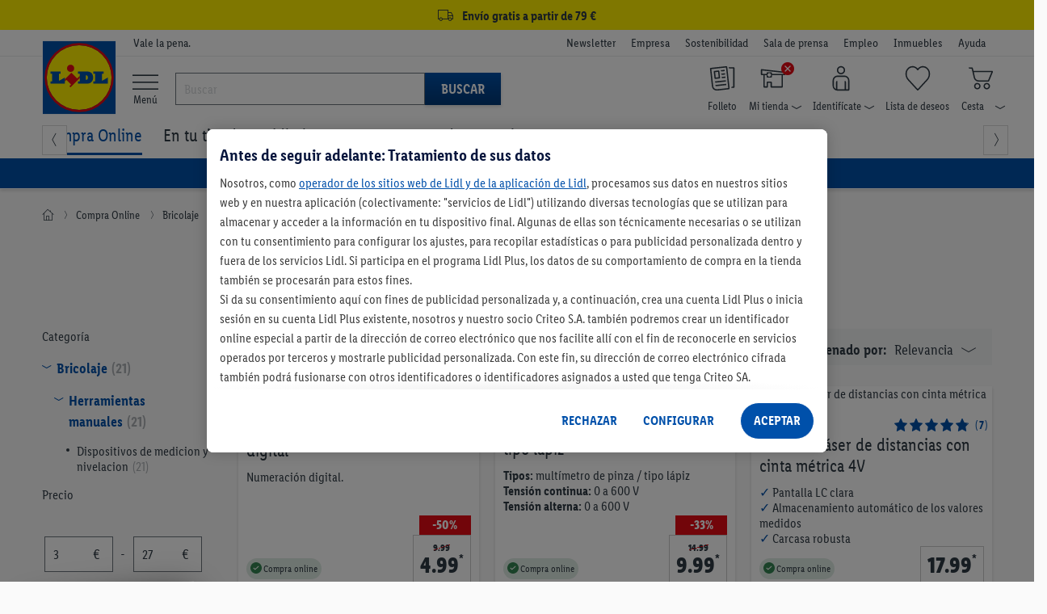

--- FILE ---
content_type: text/html;charset=UTF-8
request_url: https://www.lidl.es/es/dispositivos-de-medicion-y-nivelacion/c6272
body_size: 379445
content:
<!DOCTYPE html>

<html lang="es" >
<!-- sf-5.3.1| 2025-07-30T13:40:26+0000| 4106b12 | Sat Jan 17 16:39:53 CET 2026 | 147 |  | null | 0 -->
	<head>
		<meta http-equiv="X-UA-Compatible" content="IE=edge,chrome=1" />

<script>
    // Define dataLayer and the gtag function.
    window.dataLayer = window.dataLayer || [];
    window.dataLayerNext = window.dataLayerNext || [];
    function gtag(){dataLayer.push(arguments);
        dataLayerNext.push(arguments);}

    // Default ad_storage to 'denied'.
    gtag('consent', 'default', {
        ad_storage: "denied",
        ad_user_data: "denied",
        ad_personalization: "denied",
        analytics_storage: "denied",
        functionality_storage: "denied",
        personalization_storage: "denied",
        security_storage: "denied",
        'wait_for_update': 500
    });
</script>

<!-- OneTrust Cookies Consent Notice start -->
<script src="https://cdn.cookielaw.org/scripttemplates/otSDKStub.js" data-document-language="true" type="text/javascript" charset="UTF-8" data-domain-script="ee94191e-6f1c-40cf-ba2f-17c6e789aaa2" data-dLayer-name="dataLayerNext"></script>
<script type="text/javascript">
    const oneTrustConsentCheck = {
        isConsentGiven: function (validGroups) {
            return validGroups.every((group) => OnetrustActiveGroups.includes(group));
        },
        checkConsentVWO: function () {
            var validGroups = ["C0004"];
            try {
                if (window.localStorage.getItem("isConsentGivenToVWO") !== '1' && OneTrust.IsAlertBoxClosedAndValid() && this.isConsentGiven(validGroups)) {
                    window._vwo_code.actionOnBasisOfState("1"); // execute VWO SmartCode.
                    window.localStorage.setItem("isConsentGivenToVWO", '1');
                } else if (OneTrust.IsAlertBoxClosedAndValid() && !this.isConsentGiven(validGroups)) {
                    window._vwo_code.actionOnBasisOfState("2"); // do not execute VWO SmartCode.
                    window.localStorage.removeItem("isConsentGivenToVWO");
                } else if (!OneTrust.IsAlertBoxClosedAndValid()) {
                    // this is a pending state, which means the user has not decided yet.
                    // VWO will apply blur here till filterTolerance.
                    window._vwo_code.setFilterConfigAndApplyFilter({
                        popupSelector: "#onetrust-banner-sdk",
                        filterTime: "best", // possible values - "best", "balanced", "early"
                        filterTolerance: "1000", // number
                    });
                }
            } catch (e) {}
        }
    }

    function OptanonWrapper() {
        oneTrustConsentCheck.checkConsentVWO();
    }
</script>
<!-- OneTrust Cookies Consent Notice end --><script defer="defer" data-cookieconsent="ignore" class="optanon-category-C0001" type="text/javascript" src="https://ajax.googleapis.com/ajax/libs/jquery/3.6.0/jquery.min.js"></script>
<script defer="defer" data-cookieconsent="ignore" class="optanon-category-C0001" type="text/javascript" src="https://code.jquery.com/ui/1.13.2/jquery-ui.js"></script>
<script defer="defer" data-cookieconsent="ignore" class="optanon-category-C0001" type="text/javascript" src="/js/leci_fallback.js"></script>

<script type="text/javascript">
	var pageParams=
			{
  "nodeId": "24608",
  "nodePath": "/12096/24592/24603/24608",
  "categoryPath": "/48/228/6272",
  "type": "permanent_campaign",
  "usage": "Shop in Shop",
  "isRegionalized": false,
  "isNationwideOnline": true,
  "isAvailableInOnlineWarehouse": true,
  "listNameForTracking": "Compra+Online/Bricolaje/Herramientas+manuales/Dispositivos+de+medicion+y+nivelacion",
  "factFinderChannel": "mgm_es_ES",
  "suggestPath": "/suggestV2"
}
	;
	var global_messages = {
		"loading_text": "Cargando"
	};
</script>

<script type="text/javascript">
	var runtimeModes = {
		DisplayNewsletterWrapper : true,
		basketCookieEnabled: true,
		lidlDataLayerEnabled: true,
		storeSelectorOverlayEnabled: true,
		storeStockPdpEnabled: true,
		gridVariantSelectorEnabled: true,
		returnWithQrCodeEnabled: true,
		burgermenuEnabled: true,
		productGridPageFormsEnabled: true,
		backInStockEnabled: true,
		pickupPointMotivationEnabled: true,
		goToCheckoutPopupEnabled: true,
		cartOverlay: true,
		categoryFilters: true,
		gdprCookieConsent: true
	};

	var displayRegionalizedFlyout = true;

	
		const recaptchaSiteKey = "6LethqgZAAAAAEZwXwfi_iP0dceTTwTKFX7moBuH";
	</script>


<script defer="defer" data-cookieconsent="ignore" class="optanon-category-C0001" type="text/javascript" src="/js/bundle/catalog_tracking.js?version=1834985840                                                                                                                                                                                                                                                                                                                                                                                                                                                                                                                                                                                                                                                                                                                                                                                                                                                                                                                                                                                                                              "></script>
<script defer="defer" data-cookieconsent="ignore" class="optanon-category-C0001" type="text/javascript" src="/es/asset/other/addonjs.js"></script>

<script defer="defer" src="https://recommendations.lidl-shop.com/shops/es/recommendations.js"></script><!-- Google Tag Manager -->
<!-- NO_STATIC_COPY:START -->
	<script data-cookieconsent="ignore" class="optanon-category-C0003" type="text/plain">
		window.dataLayer = window.dataLayer || [];

		
		function readCookie(k) {return(document.cookie.match('(^|; )'+k+'=([^;]*)')||0)[2]}

		function saveCookie(name, value) {
			document.cookie = [name, '=', btoa(JSON.stringify(value)), '; domain=', window.location.host.toString(), '; path=/;'].join('');
		}
		

		window.customDimensions = {"version":"sf-5.3.1","environment":"PROD"};
		window.customDimensions.salesChannel = '01';
		window.customDimensions.warehouse = readCookie('warehouseKey');
		window.customDimensions.store = readCookie('storeKey');

		saveCookie('RetailKeys', window.customDimensions);

		

        (function(w,d,s,l,i){w[l]=w[l]||[];w[l].push({'gtm.start':
            new Date().getTime(),event:'gtm.js'});var f=d.getElementsByTagName(s)[0],
            j=d.createElement(s),dl=l!='dataLayer'?'&l='+l:'';j.async=true;j.src=
            '//www.googletagmanager.com/gtm.js?id='+i+dl;f.parentNode.insertBefore(j,f);
        })(window,document,'script','dataLayer','GTM-KVL7WKC');
	</script>
	<!-- NO_STATIC_COPY:END -->
<!-- End Google Tag Manager -->
<!-- Start VWO Async SmartCode -->
    <script type='text/javascript' id='vwoCode' class="optanon-category-C0001">
        //DO NOT make any changes to the smart code except for entering your account id
        window._vwo_code ||
        (function () {
            var account_id = 661888,
                version = 2.0,
                settings_tolerance = 2000,
                hide_element = "",
                hide_element_style =
                    "opacity:0 !important;filter:alpha(opacity=0) !important;background:none !important",
                /* DO NOT EDIT BELOW THIS LINE */
                f = false,
                d = document,
                filterToleranceTimer,
                v = d.querySelector("#vwoCode"),
                cK = "_vwo_" + account_id + "_settings",
                cc = {};
            try {
                var c = JSON.parse(
                    localStorage.getItem("_vwo_" + account_id + "_config")
                );
                cc = c && typeof c === "object" ? c : {};
            } catch (e) {}
            var stT =
                cc.stT === "session" ? window.sessionStorage : window.localStorage;
            code = {
                use_existing_jquery: function () {
                    return typeof use_existing_jquery !== "undefined"
                        ? use_existing_jquery
                        : undefined;
                },
                library_tolerance: function () {
                    return typeof library_tolerance !== "undefined"
                        ? library_tolerance
                        : undefined;
                },
                settings_tolerance: function () {
                    return cc.sT || settings_tolerance;
                },
                hide_element_style: function () {
                    return "{" + (cc.hES || hide_element_style) + "}";
                },
                hide_element: function () {
                    return typeof cc.hE === "string" ? cc.hE : hide_element;
                },
                getVersion: function () {
                    return version;
                },
                finish: function () {
                    if (!f) {
                        f = true;
                        var a = d.getElementById("_vis_opt_path_hides");
                        if (a) a.parentNode.removeChild(a);
                    }
                },
                finished: function () {
                    return f;
                },
                load: function (a) {
                    var s = this.getSettings(),
                        b = d.createElement("script"),
                        t = this;
                    if (s) {
                        b.textContent = s;
                        d.getElementsByTagName("head")[0].appendChild(b);
                        if (!window.VWO || VWO.caE) {
                            stT.removeItem(cK);
                            t.load(a);
                        }
                    } else {
                        b.fetchPriority = "high";
                        b.src = a;
                        b.type = "text/javascript";
                        b.onerror = function () {
                            _vwo_code.finish();
                        };
                        d.getElementsByTagName("head")[0].appendChild(b);
                    }
                },
                getSettings: function () {
                    try {
                        var i = stT.getItem(cK);
                        if (!i) {
                            return;
                        }
                        i = JSON.parse(i);
                        if (Date.now() > i.e) {
                            stT.removeItem(cK);
                            return;
                        }
                        return i.s;
                    } catch (e) {
                        return;
                    }
                },
                init: function () {
                    if (d.URL.indexOf("__vwo_disable__") > -1) return;
                    var sT = this.settings_tolerance();
                    window._vwo_settings_timer = setTimeout(function () {
                        _vwo_code.finish();
                        stT.removeItem(cK);
                        _vwo_code.removeLoaderAndOverlay();
                    }, sT);
                    var filterConfig = this.filterConfig;
                    if (!filterConfig || filterConfig.filterTime === "balanced") {
                        var a = d.createElement("style"),
                            hE = this.hide_element(),
                            b = hE ? hE + this.hide_element_style() : "",
                            h = d.getElementsByTagName("head")[0];
                        a.setAttribute("id", "_vis_opt_path_hides");
                        v && a.setAttribute("nonce", v.nonce);
                        a.setAttribute("type", "text/css");
                        if (a.styleSheet) a.styleSheet.cssText = b;
                        else a.appendChild(d.createTextNode(b));
                        h.appendChild(a);
                    }
                    if (filterConfig && filterConfig.filterTime === "early") {
                        this.removeLoaderAndOverlay();
                    }
                    this.load(
                        "https://dev.visualwebsiteoptimizer.com/j.php?a=" +
                        account_id +
                        "&u=" +
                        encodeURIComponent(d.URL) +
                        "&vn=" +
                        version
                    );
                },
                setFilterConfigAndApplyFilter: function (config) {
                    _vwo_code.isConsentPending = 1;
                    if (!config) {
                        return;
                    }
                    this.filterConfig = config;
                    if (this.isNonLiveMode()) {
                        this.actionOnBasisOfState("1");
                        return;
                    }
                    if (config.filterTolerance) {
                        _vwo_code.applyFilters(config);
                        filterToleranceTimer = setTimeout(function () {
                            _vwo_code.removeLoaderAndOverlay();
                        }, config.filterTolerance);
                    }
                },
                actionOnBasisOfState: function (state) {
                    if (!state || window._vwo_settings_timer) return;
                    var shouldClearAllIntervals;
                    if (state === "1") {
                        if (!_vwo_code.isConsentPending) hide_element = "body";
                        this.showLoader();
                        window._vwo_settings_timer = _vwo_code.init();
                        shouldClearAllIntervals = true;
                    } else if (state === "2") {
                        this.filterConfig = undefined;
                        this.removeLoaderAndOverlay();
                        shouldClearAllIntervals = true;
                    }
                    if (shouldClearAllIntervals) clearTimeout(filterToleranceTimer);
                },
                showLoader: function () {
                    var vwoOverlay = d.getElementsByClassName("vwo-overlay")[0];
                    if (!vwoOverlay) return;
                    var vwoContentLoader = d.createElement("div");
                    vwoContentLoader.classList.add("vwo-content-loader");
                    vwoOverlay.parentNode.insertBefore(
                        vwoContentLoader,
                        vwoOverlay.nextSibling
                    );
                },
                applyFilters: function (config) {
                    var popup = d.querySelector(config.popupSelector);
                    var popupZIndex;
                    if (!popup && d.getElementById("_vis_opt_overlay")) {
                        return;
                    }
                    var maxZIndex = 2147483647;
                    if (popup) {
                        var popupStyle = window.getComputedStyle(popup);
                        popupZIndex = popupStyle.getPropertyValue("z-index");
                        if (!popupZIndex || popupZIndex === "auto") {
                            popupZIndex = maxZIndex;
                        }
                        popup.style.zIndex = popupZIndex;
                    }
                    popupZIndex = popupZIndex || maxZIndex;
                    // You can change the styling to suit your requirements
                    // This is the default CSS filters VWO provides
                    // NOTE: do not change any class names IMPORTANT ...
                    var vwoFilter =
                            "position: fixed; top: 0; left: 0; right: 0; bottom: 0; height: 100%; width: 100%; -webkit-filter: blur(5px); filter: blur(5px);  backdrop-filter: saturate(180%) blur(3px); -webkit-backdrop-filter: saturate(180%) blur(3px); z-index:" +
                            (popupZIndex - 1) +
                            ";",
                        vwoLoaderCss =
                            " .vwo-content-loader{ border: 16px solid #f3f3f3; border-top: 16px solid #3498db; border-radius: 50%; width: 90px; height: 90px; position: fixed; top: 50%; left: 50%; -webkit-transform: translate(-50%, -50%); -ms-transform: translate(-50%, -50%); transform: translate(-50%, -50%); animation: vwo-spin 2s linear infinite; z-index:" +
                            (popupZIndex - 1) +
                            "; }" +
                            "@keyframes vwo-spin { 0% { -webkit-transform: translate(-50%, -50%) rotate(0deg); transform: translate(-50%, -50%) rotate(0deg); } 100% { -webkit-transform: translate(-50%, -50%) rotate(360deg); transform: translate(-50%, -50%) rotate(360deg); } }";
                    /**
                     * This below written code should not be tweaked
                     * */
                    var overlayStyleTag = d.getElementById("_vis_opt_overlay"),
                        overlayCSS = ".vwo-overlay{" + vwoFilter + "}" + vwoLoaderCss;
                    if (overlayStyleTag) {
                        if (overlayStyleTag.styleSheet) {
                            overlayStyleTag.styleSheet.cssText = overlayCSS;
                        } else {
                            var _vwo_textNode = d.createTextNode(overlayCSS);
                            overlayStyleTag.appendChild(_vwo_textNode);
                            overlayStyleTag.removeChild(overlayStyleTag.childNodes[0]);
                        }
                    } else {
                        var a = d.createElement("style"),
                            h = d.getElementsByTagName("head")[0],
                            body = d.getElementsByTagName("body")[0];
                        var vwoOverlay = d.createElement("div");
                        vwoOverlay.classList.add("vwo-overlay");
                        body.prepend(vwoOverlay);
                        // CAUTION Do not remove this id from your style tag. It is required by VWO
                        a.setAttribute("id", "_vis_opt_overlay");
                        a.setAttribute("type", "text/css");
                        if (a.styleSheet) a.styleSheet.cssText = overlayCSS;
                        else a.appendChild(d.createTextNode(overlayCSS));
                        h.appendChild(a);
                    }
                    return !!popup;
                },
                removeLoaderAndOverlay: function () {
                    var overlay = d.getElementsByClassName("vwo-overlay");
                    var loader = d.getElementsByClassName("vwo-content-loader");
                    var overlayStyleTag = d.getElementById("_vis_opt_overlay");
                    overlay &&
                    (overlay = overlay[0]) &&
                    overlay.parentElement.removeChild(overlay);
                    loader &&
                    (loader = loader[0]) &&
                    loader.parentElement.removeChild(loader);
                    overlayStyleTag &&
                    overlayStyleTag.parentElement.removeChild(overlayStyleTag);
                },
                isNonLiveMode: function (accountId) {
                    var wName = window.name;
                    if (!wName) {
                        return;
                    }
                    return (
                        (wName.indexOf("_vis_editor") > -1 ||
                            wName.indexOf("_vis_preview_" + accountId) > -1 ||
                            wName.indexOf("_vis_heatmap_" + accountId) > -1) &&
                        "1"
                    );
                },
            };
            window._vwo_code = code;
        })();
        if (document.cookie.includes("OptanonConsent") && document.cookie.includes("OptanonAlertBoxClosed") && window.localStorage.getItem("isConsentGivenToVWO")) {
            window._vwo_code.actionOnBasisOfState("1");
        }
    </script>
    <!-- End VWO Async SmartCode -->

    <script src="/js/leci_jsLogger.js"></script>

<!--[if IE ]>
<link rel="shortcut icon" href="/imgs/favicon.ico">
<script src="/js/leci_placeholders.min.js"></script>
<script src="/js/leci_html5shiv.js"></script>
<script src="/js/leci_html5shiv-printshiv.js"></script>
<![endif]-->
<!--[if IE 9]>
<script src="/js/leci_matchMedia.ie9.js"></script>
<![endif]-->
<!--[if LTE IE 8]>
<script src="/js/leci_matchMedia.ie8.js"></script>
<![endif]-->

<meta http-equiv="Content-Type" content="text/html; charset=utf-8" />

<title>Dispositivos de medición y herramientas de nivelación | Lidl</title>

<base href="https://www.lidl.es/es/" />
<meta name="robots" content="index,follow"/>
	<link rel="preload" href="/css/LidlFontCondPro-Regular.woff2?version=1834985840                                                                                                                                                                                                                                                                                                                                                                                                                                                                                                                                                                                                                                                                                                                                                                                                                                                                                                                                                                                                                              " as="font" type="font/woff2" crossorigin >
<link rel="preload" href="/css/LidlFontCondPro-Semibold.woff2?version=1834985840                                                                                                                                                                                                                                                                                                                                                                                                                                                                                                                                                                                                                                                                                                                                                                                                                                                                                                                                                                                                                              " as="font" type="font/woff2"crossorigin >
<link rel="preload" href="/css/LidlFontCondPro-Bold.woff2?version=1834985840                                                                                                                                                                                                                                                                                                                                                                                                                                                                                                                                                                                                                                                                                                                                                                                                                                                                                                                                                                                                                              " as="font" type="font/woff2" crossorigin >
<link rel="preload" href="/css/lidl-dings-20210908.woff2?version=1834985840                                                                                                                                                                                                                                                                                                                                                                                                                                                                                                                                                                                                                                                                                                                                                                                                                                                                                                                                                                                                                              " as="font" type="font/woff2" crossorigin >
<link href="/css/storefront-licos.css?version=1834985840                                                                                                                                                                                                                                                                                                                                                                                                                                                                                                                                                                                                                                                                                                                                                                                                                                                                                                                                                                                                                              " rel="stylesheet" media="all" type="text/css"/>
<link href="/es/asset/other/addoncss.css" rel="stylesheet" type="text/css" media="none" onload="this.media='all'"/>

<link rel="canonical" href="https://www.lidl.es/es/dispositivos-de-medicion-y-nivelacion/c6272"/>
    <meta property="og:image" content="https://www.lidl.es/media/campaign/0/0/0/6/2/7/2/4e2ed7a3-192b-483c-ba25-060b3c546fe4.jpg"/>
<meta name="title" content="Lidl"/>
<meta name="description" content="Herramienta para nivel y otros dispositivos y herramientas de medición y nivelación disponibles online y con muy buena relación calidad-precio. ¡Entra!" />
<meta content="minimum-scale=1.0, width=device-width, initial-scale=1, user-scalable=no" name="viewport">
<meta name="format-detection" content="telephone=no">
<link rel="apple-touch-icon" href="/imgs/touch-icon-iphone.png" />
<link rel="apple-touch-icon" sizes="76x76" href="/imgs/touch-icon-ipad.png" />
<link rel="apple-touch-icon" sizes="120x120" href="/imgs/touch-icon-iphone-retina.png" />
<link rel="apple-touch-icon" sizes="152x152" href="/imgs/touch-icon-ipad-retina.png" />
<link rel="apple-touch-icon" sizes="180x180" href="/imgs/touch-icon-iphone-6plus.png" />
<meta name="keywords" content="" />

<link rel="icon" href="/imgs/lidl-logo-svg.svg">
<meta name="application-name" content="Lidl"/>
<meta name="msapplication-TileColor" content="#06507f">
<meta name="msapplication-TileImage" content="/imgs/apple-touch-icon-144x144.png">
<meta name="apple-itunes-app" content="app-id=398474140" />

<script defer="defer" src="/t/cdn/index.836b61b3738ca94148d1.min.js"></script> 
<link rel="stylesheet" href="/storesearch/assets/25.13-10/base.css"/>
<script src="/storesearch/assets/25.13-10/base.js" defer data-cookieconsent="ignore"></script>
</head>

<body class="shifter shifter-close">

	<div id="navigation-menu" class="menu-target shifter-navigation navigation-menu-wrapper"></div>

	<div class="shifter-page" >
			<div class="maxheight">

			<script type="text/javascript" data-cookieconsent="ignore" class="optanon-category-C0001">
    // sec:applicationData call won't return anything in case if the DL runtimeMode is disabled
    let applicationDataObj = '{"applicationId":"shop","region":"Southern Europe","country":"ES","language":"es","currency":"EUR","applicationVersion":"sf-5.3.1","applicationEnvironment":"prod"}';
    applicationDataObj = !applicationDataObj.length ? {} : JSON.parse(applicationDataObj);

    const ldl_common_data = {
        applicationData: applicationDataObj,
        pageData: {}
    }
</script><section ldl-general-promotion-track="%7B%22creativeName%22%3A%22USP+Global+Banner%22%2C%22position%22%3A1%2C%22promotionId%22%3A23440%2C%22promotionName%22%3A%22USP+Global+Banner%22%2C%22type%22%3A%22Teaser%22%7D" section-teaser-rotation-location="1">
				<div>
					<div class="global-ribbon subline track-click track-impression" style="background-color: #fff000;"><a style="display: block; text-decoration: none; color: inherit; height: 100%; font-size: medium; padding: 3px 0; cursor: inherit;">
<div class="wrapper">
<div class="space p-lr center"><i class="icon-truck"></i> <span class="subline__text">Envío gratis a partir de 79 €</span></div>
</div>
</a>
<script type="text/javascript">// <![CDATA[
        var css = document.createElement("style");
        css.type = "text/css";
        css.innerHTML = ""
          + ".subline .subline__text { margin-left: 3px!important; font-weight: bold; } "
          + ".subline .icon-truck { font-size: 1.2rem; }";
        document.body.appendChild(css);
// ]]></script>
</div></div>
			</section>
		<section class="header">
    <div class="top-bar">
        <div class="wrapper p-tbms">
            <div class="r no-m space p-lr">
                <div class="c-1 m-125">
                    <div class="space p-r"></div>
                </div>
                <div class="c-3 m-875">
	<div class="space p-r">
	<small>Vale la pena.</small>
</div>
</div>
<div class="c-6 hide-phone">
  <div class="space right">
    <ul class="company-area">
      <li class="show-phone navhead"><b>Más sobre Lidl</b></li>
      
<li>
<a href="newsletter" rel="nofollow" data-navigationnodeid="17703" data-navigationNodeType="named_node">Newsletter</a></li>
<li>
<a class="blank" href="https://empresa.lidl.es/" target="_blank" rel="nofollow" data-navigationnodeid="10403" data-navigationNodeType="named_node">Empresa </a></li>
<li>
<a class="blank" href="https://empresa.lidl.es/sostenibilidad" target="_blank" rel="nofollow" data-navigationnodeid="10404" data-navigationNodeType="named_node">Sostenibilidad</a></li>
<li>
<a class="blank" href="https://empresa.lidl.es/sala-de-prensa" target="_blank" rel="nofollow" data-navigationnodeid="10405" data-navigationNodeType="named_node">Sala de prensa</a></li>
<li>
<a class="blank" href="https://empleo.lidl.es/" target="_blank" rel="nofollow" data-navigationnodeid="6951" data-navigationNodeType="named_node">Empleo</a></li>
<li>
<a class="blank" href="https://www.expansion-lidl.es/" target="_blank" rel="nofollow" data-navigationnodeid="6952" data-navigationNodeType="named_node">Inmuebles</a></li>
<li>
<a class="blank" href="https://atencion-al-cliente.lidl.es/SelfServiceES/s/?language=es" target="Blank" rel="nofollow" data-navigationnodeid="9565" data-navigationNodeType="named_node">Ayuda</a></li>
</ul>
  </div>
</div>
</div>
        </div>
    </div>
    <div class="middle-bar">
        <div class="wrapper">
            <div class="r no-m space p-lr">
                <div class="c-1 m-125">
                    <div class="space p-r">
                        <a href="/" class="llogo"><img src="/imgs/lidl-logo-svg.svg"
                                                       alt="Bueno. En casa. Y al mejor precio."/></a>
                    </div>
                </div>
                <div id="burger-menu" class="burger-menu-target">
        <div class="background-layer hide"></div>
    </div>

    <div class="burgermenu-button">
        <li>
            <a>
                <i class="icon-menu"></i>
                    <span> Menú</span>
            </a>
        </li>
    </div>
<script defer="defer" src="https://c.searchhub.io/Sypl8KjfE"></script><div class="c-3 hide-phone burgermenu-searchbar">
    <div class="p-r search-bar-target">
        <form action="search" method="get" id="mainsearch-form" name="find"
              class="search-bar-container p-t no-static-copy do-not-prevent-double-submit">
            <div class="search-bar-container-input">
                <i class="icon-x hide" title="Borrar texto"></i>
                <input type="search" id="mainsearch-input" maxlength="255" accesskey="s" name="query"
                       value="" autocorrect="off" autocapitalize="off" autocomplete="off"
                       placeholder="Buscar"/>
                <div class="r no-m hide" id="searchlayer"></div>
            </div>
            <div class="search-bar-container-button">
                <button type="submit" class="primary">Buscar</button>
            </div>

        </form>
    </div>
</div>
<div class="c-6">
    <div class="space p-tms right">
        <ul class="user-area">
            <li class="show-phone">
                <div>
                    <a class="shifter-handle">
                        <i class="icon-menu"></i>
                        <div>
                            <span>Menú</span>
                        </div>
                    </a>
                </div>
            </li>
            <li>
                            <a class="ua-flyer" href="/es/descubre-nuevas-ofertas-cada-semana" rel="nofollow" data-navigationnodeid="8013" data-navigationNodeType="named_node">
<i class="icon-user-nav-flyer"></i>
<b class="hide-phoneflyer">Folleto</b>
</a>
</li>
                    <li class="pos_rel no-static-copy">
                            <a class="ua-store overlay-opener-do-link" href="buscador-de-supermercados" rel="nofollow" data-navigationnodeid="8477" data-navigationNodeType="named_node">
<span class="status-area"><i id="icon-regionalized"
                                                             class="icon-user-nav-x"></i></span>
                            <i class="icon-user-nav-store p-rs"></i>
<b class="hide-phonestore">Mi tienda<i class="icon-user-nav-small-down-arrow"></i></b>
</a>
<div id="store-selected" class="hide">
                                <div class="storeflyout store-chosen overlay-list overlay hide">
                                    <i class="icon-x show-phone"></i>
                                    <span>Mi tienda</span>
                                    <div class="r no-m store-info">
                                        <div class="c-5 m-5">
                                            <div class="space p-rs">
                                                <span id="store-street-placeholder"></span> <span
                                                    id="store-house-placeholder"></span><br/>
                                                <span id="store-zip-placeholder"></span> <span
                                                    id="store-city-placeholder" class="store-city-placeholder"></span>
                                            </div>
                                        </div>
                                        <div class="c-5 m-5">
                                            <div class="space p-ls">
                                                <span id="store-openingHours1-placeholder"></span><br/>
                                                <span id="store-openingHours2-placeholder"></span><br/>
                                            </div>
                                        </div>
                                    </div>
                                    <form action="#">
                                        <fieldset>
                                            <a 
                                                    class="btn proceed fullwidth track-click"
                                                    data-clickdata="%7B%22event%22%3A%22gaEvent%22%2C%22eventCategory%22%3A%22Regionalization%22%2C%22eventAction%22%3A%22Find+Store%22%2C%22eventLabel%22%3A%22Manual+Search%22%2C%22eventValue%22%3A0%7D">Buscar otra tienda</a>
                                            <hr/>
                                            <ul>
</ul>
</fieldset>
                                    </form>
                                </div>
                            </div>
                            <div id="select-store" class="">
                                <div class="storeflyout overlay-list overlay hide">
                                    <i class="icon-x show-phone"></i>
                                        <input type="hidden" id="cookie-max-age"
                                           value="15"/>
                                    <span>Buscar mi tienda</span>
                                    <p>
                                        <b>Para ver todas las ofertas de tu zona, por favor, escoge tu tienda Lidl.</b><br/>Selecciona tu tienda Lidl y te mostramos todas las ofertas disponibles en tu región. Guardaremos la tienda seleccionada.</p>
                                    <form
                                            >
                                        <fieldset>
                                            <div class="popovertext">
                                                <span class="blue">Encontrar tu tienda fácilmente</span>
                                                <p>Después de seleccionar <b>Detectar ubicación actual</b>, se abrirá una ventana de solicitud de permisos. A continuación te aparecerán las tiendas más cercanas a tu ubicación.</p>
                                            </div>
                                            <button type="button" class="proceed track-click"
                                                    
                                                    data-clickdata="%7B%22event%22%3A%22gaEvent%22%2C%22eventCategory%22%3A%22Regionalization%22%2C%22eventAction%22%3A%22Find+Store%22%2C%22eventLabel%22%3A%22Manual+Search%22%2C%22eventValue%22%3A0%7D">
                                                Buscar tienda</button>
                                            <hr/>
                                            <ul>
</ul>
</fieldset>
                                    </form>
                                </div>
                            </div>
                            <div class="overlay regional regional-popup regional-popup-animation hide-phone hide">
        <em class="icon-x"></em>
        <fieldset>
            <div class="province-tag">
    <p>
        Hemos detectado que estás en <strong></strong>, ¿acertamos?</p>
    <input type="hidden" name="showSecondFlyout" value="true"/>
    <input type="hidden" name="warehouse-key" value=""/>
    <input type="hidden" name="advertising-region" value=""/>
    <button type="button" class="regionalized-flyout-province btn--full-width">Sí, ¡es correcto</button>
    </div>

<form class="p-lr p-b" >
                <button type="button" class="manual-search-submit btn--full-width m-tb">
                    Buscar tienda</button>
                <p class="advertising-region-ea hide">
                    Por favor, ten en cuenta que no realizamos envíos a Ceuta y Melilla.</p>
                <p class="advertising-region-blr-can hide">
                    Elige tu tienda para que podamos mostrarte ofertas personalizadas.</p>
                <hr/>
            </form>
        </fieldset>
    </div></li>
                    <li class="pos_rel no-static-copy">
                            <a class="ua-account overlay-opener-do-link" href="previous-orders" rel="nofollow" data-navigationnodeid="35" data-navigationNodeType="named_node">
<i class="icon-user-nav-account p-rs"></i>
<b class="hide-phoneaccount">Identifícate<i class="icon-user-nav-small-down-arrow"></i></b>
</a>
<div class="accountflyout overlay-list overlay hide">
                                        <i class="icon-x show-phone"></i>
                                        <h2>¡Inicia sesión con tu cuenta Lidl Plus!</h2>
                                        <form action="/es/account/login">
                                            <button id="chooseaccountbutton-login-checkout-flyout"
                                                    type="submit"
                                                    class="proceed">
                                                    Iniciar sesión</button>
                                        </form>
                                        <a href="/es/account/register" rel="nofollow">
                                            ¿Aún no tienes una cuenta? ¡Regístrate!</a>
                                        <hr/>
                                        <ul>
<li><a href="previous-orders" rel="nofollow" data-navigationnodeid="124" data-navigationNodeType="named_node">Pedidos | Devoluciones</a></li>
<li><a href="account/manage" rel="nofollow" data-navigationnodeid="37" data-navigationNodeType="named_node">Datos de acceso</a></li>
<li><a href="account/summary" rel="nofollow" data-navigationnodeid="41" data-navigationNodeType="named_node">Datos de cuenta</a></li>
<li><a href="account/preferred-payment" rel="nofollow" data-navigationnodeid="45" data-navigationNodeType="named_node">Métodos de pago</a></li>
<li><a href="account/manage-notifications" rel="nofollow" data-navigationnodeid="27791" data-navigationNodeType="named_node">Preferencias de comunicación</a></li>
</ul>
</div>
                                </li>
                    <li id="miniwatchlist" class="no-static-copy ajax-content">
                            <a class="ua-watchlist" href="watchlist/contents" rel="nofollow" data-navigationnodeid="46" data-navigationNodeType="named_node">
<span class="status-area"></span>
                            <i class="icon-user-nav-watchlist"></i>
<b class="hide-phonewatchlist">Lista de deseos</b>
</a>
</li>
                    <li id="minibasket" class="minibasket pos_rel no-static-copy ajax-content">
                            <a class="ua-basket overlay-opener-do-link" href="basket/contents" rel="nofollow" data-navigationnodeid="47" data-navigationNodeType="named_node">
<span class="status-area" data-uuid=""></span>
                            <i class="icon-user-nav-basket p-rs"></i>
<b class="hide-phonebasket">Cesta<i class="icon-user-nav-small-down-arrow"></i></b>
</a>
<div class="basketflyout overlay-list overlay hide">
                                <i class="icon-x show-phone"></i>
                                <span>Cesta de la compra</span>
                                <p>No hay artículos.</p>
                            </div>
                        </li>
                    </ul>
    </div>
</div><div class="search-bar-middle " isDetailPage="false" isSearchPage="false"></div>
            </div>
        </div>
    </div>
    <div class="bottom-bar hide-phone" style="overflow: visible !important;">
    <div id="div_wrap" class="nav-jcarousel-wrapper wrapper">
        <div class="nav-jcarousel space p-lr p-tbs">
            <ul id="nav_menu_items" class="product-navigation primary-nav">
                <li class="show-phone navhead"><b>Nuestras ofertas en Lidl</b></li>
                
<li id="simple-megamenu-node" class="compraonline-item simple-megamenu-node active">
<a href="/" rel="nofollow" data-navigationnodeid="12096" data-navigationNodeType="named_node"><i class="compra-online-node show-phone"></i>Compra Online</a>
<ul class="navFirstColumnData hide">
</ul>
</li>
<li id="En-tu-tienda">
<a href="/es/compra-en-tienda" rel="nofollow" data-navigationnodeid="27055" data-navigationNodeType="named_node"><i class="promociones-tienda-node show-phone"></i>En tu tienda</a>
<ul class="navFirstColumnData hide">
</ul>
</li>
<li id="Lidl-Plus">
<a href="lidl-plus/s2214" rel="nofollow" data-navigationnodeid="16157" data-navigationNodeType="named_node"><i class="lidl-plus-node show-phone"></i>Lidl Plus</a>
<ul class="navFirstColumnData hide">
</ul>
</li>
<li id="Recetas">
<a href="https://recetas.lidl.es/?utm_source=lidl.es&utm_medium=Referralsreceta_receta_foodreceta_receta_food&utm_term=menu-recetas-linkshortlink_PAG-FT_scMenuhamburguesa_HOME_sc" target="_blank" rel="nofollow" data-navigationnodeid="8928" data-navigationNodeType="named_node"><i class="recetas-node show-phone"></i>Recetas</a>
<ul class="navFirstColumnData hide">
</ul>
</li>
<li id="Mundos-para-ti">
<a href="https://www.lidl.es/es/mundos-para-ti/s9761" rel="nofollow" data-navigationnodeid="28333" data-navigationNodeType="named_node">Mundos para ti</a>
<ul class="navFirstColumnData hide">
</ul>
</li>
<li id="Inspírate">
<a href="https://www.lidl.es/es/ideas-y-consejos/s9244" rel="nofollow" data-navigationnodeid="27557" data-navigationNodeType="named_node">Inspírate</a>
<ul class="navFirstColumnData hide">
</ul>
</li>
</ul>
        </div>
        <a class="nav-jcarousel-prev">
            <em class="icon-arrow-left "></em>
        </a>
        <a class="nav-jcarousel-next">
            <em class="icon-arrow-right"></em>
        </a>
    </div>
</div>
<div class="megamenu main hide" id="megamenu-shifter">
	<div></div></div>
<section ldl-general-promotion-track="%7B%22creativeName%22%3A%222024_gt_dinamico_AZUL-live%22%2C%22position%22%3A1%2C%22promotionId%22%3A18935%2C%22promotionName%22%3A%222024_gt_dinamico_AZUL-live%22%2C%22type%22%3A%22Teaser%22%7D" section-teaser-rotation-location="1">
				<div>
					<div>
<style><!--
        /* Incluye la fuente Lidl Font Cond PRO */
        @font-face {
            font-family: 'Lidl Font Cond PRO';
            src: url(/es/asset/other/LidlFontCondPro-Regular-woff2.woff2) format('woff2'),
                 url(/es/asset/other/LidlFontCondPro-Regular.woff) format('woff');
            font-weight: normal;
            font-style: normal;
        }

        .ogilvy-global-ribbon-2 {
            margin-top: 3px;
            border: 0;
            padding-top: 1px !important;
            padding-bottom: 1px !important;
            background-color: transparent;
            max-width: 3000px;
            margin-left: auto;
            margin-right: auto;
        }
        .ogilvy-global-ribbon-slide {
            width: 100%;
            max-height: 100vh;
            object-fit: cover;
            text-align: center;
            font-size: 20px !important;
            height: 37px;
            align-items: center;
            justify-content: center;
            background-position: center center !important;
            background-repeat: no-repeat !important;
            background-size: cover !important;
        }
        .ogilvy-global-ribbon-slide > a {
            padding: 0 8px;
            width: 100%;
            height: 100%;
            display: flex;
            align-items: center;
            justify-content: center;
            text-decoration: none;
            margin: 0;
            text-align: center;
        }
        .ogilvy-global-ribbon-slide > a p {
            font-size: 16px !important;
            color: white;
            font-family: 'Lidl Font Cond PRO', sans-serif;
        }
--></style>
</div>
<div class="global-ribbon banner-responsive ogilvy-global-ribbon-2">
<div class="ogilvy-global-ribbon-slide" style="background-color: #0050aa;"><a href="https://www.lidl.es/es/cocina/c97">
<p>-15% en cocina mín 49€ | Código: <strong>COCINASANA</strong></p>
</a></div>
</div></div>
			</section>
		<div class="overlay regional regional-teaser regional-flyout hide">
    <em class="icon-x"></em>
    <div class="regional-content">
        <div class="province-tag">
    <p>
        Hemos detectado que estás en <strong></strong>, ¿acertamos?</p>
    <input type="hidden" name="showSecondFlyout" value="true"/>
    <input type="hidden" name="warehouse-key" value=""/>
    <input type="hidden" name="advertising-region" value=""/>
    <button type="button" class="regionalized-flyout-province btn--full-width">Sí, ¡es correcto</button>
    </div>

<form class="p-tb" >
            <button type="button" class="manual-search-submit btn--full-width m-tb">
                Buscar tienda</button>
            <p class="advertising-region-ea hide">
                Por favor, ten en cuenta que no realizamos envíos a Ceuta y Melilla.</p>
            <p class="advertising-region-blr-can hide">
                Elige tu tienda para que podamos mostrarte ofertas personalizadas.</p>
        </form>
    </div>
</div></section>


<section class="ie-info-banner ie-info-banner--hidden wrapper space p-lr">
    <div class="message info m-tb">
        <i class="icon-x" title="Cerrar"></i>
        <div class="message__content">
            <i class="message__icon message__icon--big ie-info-banner__icon icon-service-badge info"></i>
            <div class="message__text">
                <p>
                    <!--googleoff: index-->
                    <!--googleoff: index--><b>Navegador no compatible</b><br>Actualmente estás utilizando un navegador no compatible con la totalidad de las funcionalidades de la página web de Lidl. Para navegar por esta web, por favor utiliza uno de los siguientes navegadores:<!--googleon: index--><!--googleon: index-->
                </p>
                <ul class="ie-info-banner__list">
                    <li class="ie-info-banner__list-item">
                        <a class="ie-info-banner__list-link" href="https://www.google.com/chrome/">
                            <img class="ie-info-banner__browser-logo" width="30px" height="30px" src="/imgs/ie-info-banner-logo-chrome.svg" alt="">
                            <span class="ie-info-banner__browser-name">Chrome</span>
                        </a>
                    </li>
                    <li class="ie-info-banner__list-item">
                        <a class="ie-info-banner__list-link" href="https://www.mozilla.org/firefox">
                            <img class="ie-info-banner__browser-logo" width="30px" height="30px" src="/imgs/ie-info-banner-logo-firefox.svg" alt="">
                            <span class="ie-info-banner__browser-name">Firefox</span>
                        </a>
                    </li>
                    <li class="ie-info-banner__list-item">
                        <a class="ie-info-banner__list-link" href="https://www.apple.com/safari/">
                            <img class="ie-info-banner__browser-logo" width="30px" height="30px" src="/imgs/ie-info-banner-logo-safari.svg" alt="">
                            <span class="ie-info-banner__browser-name">Safari</span>
                        </a>
                    </li>
                    <li class="ie-info-banner__list-item">
                        <a class="ie-info-banner__list-link" href="https://www.microsoft.com/windows/microsoft-edge">
                            <img class="ie-info-banner__browser-logo" width="30px" height="30px" src="/imgs/ie-info-banner-logo-edge.svg" alt="">
                            <span class="ie-info-banner__browser-name">Edge</span>
                        </a>
                    </li>
                </ul>
            </div>
        </div>
    </div>
</section>

<script type="text/javascript">
    (function () {
        var iEInfoBanner = document.querySelector('.ie-info-banner');
        function isIeUserAgent() {
            var ieMatcherRegex = /(MSIE\s[\d\.]+|Trident\/[\d\.]+|IEMobile\/[\d\.]+)/;
            return navigator.userAgent.match(ieMatcherRegex) != null;
        }

        function showIEInfoBanner() {
            iEInfoBanner.classList.remove('ie-info-banner--hidden');
        }

        if ((iEInfoBanner !== null) && isIeUserAgent()) {
            showIEInfoBanner();
        }
    })();
</script><section class="main" role="main">

	<div class="breadcrumb ">
	<div class="wrapper">
		<div class="r no-m">
			<div class="c-7">
				<ul>
    <li class="bc-back"><a href="/"><i class="icon-home"></i></a></li>
    <li >
            <a href="/" ldl-pdp-click>Compra Online</a>
                </li>
    <li >
            <a href="bricolaje/c48" ldl-pdp-click>Bricolaje</a>
                </li>
    <li >
            <a href="herramientas-manuales/c228" ldl-pdp-click>Herramientas manuales</a>
                </li>
    <li class='bc-current'>
            <a href="dispositivos-de-medicion-y-nivelacion/c6272" ldl-pdp-click>Dispositivos de medicion y nivelacion</a>
                </li>
    </ul>
</div>
		</div>
	</div>
</div>
<div class="wrapper content ">
		<div class="r no-m">	<div class="searchresult">
			<!-- Error page -->

<script type="text/javascript">
	var recommendationParams=
			{
				'recommendations': [
					{
						'targetid':'crosssellingteaser',
						'tabs': [{
							'tabid':'ychoose-bestsellers',
							'tabname':'Bestseller de nuestra tienda online',
							'yoochooseparam':'categorypath=/&scenarioid=top_selling&numrecs=8'
						}]
					},
					{
						'targetid': 'last-seen-recommendation-teaser',
						'tabs': [{
							'tabid': 'reco-last_seen',
							'tabname': 'Últimos productos vistos',
							'yoochooseparam': 'contextitems=311060&scenarioid=last_seen&numrecs=15'
						}]
					}]
			};
</script>

<div class="space p-lr" id="search_results_count">
	<div class="product_result">
				<h1 class="input_text campaign_page_title">Dispositivos de nivelación y herramientas de medición</h1>
				<p class="result_count">21&nbsp;Productos</p>
			</div>
		</div>

<div id="product-search-results" class="r no-m" facets="category price disponibilidad">
	<aside class="c-2">
	<div class="space p-b p-rs p-l">

		<div class="hide-phone">
			<a href="" class="btn secondary cancel-filter-button show-phone">Cancelar</a>

			<details class="collapse treestyle open" open=""  data-detailedLinks="2" id="categoryfacet">
					<summary class="open">Categoría<i></i></summary>
					<div>
						<ul class="sub-nav">
							<li>
											<li class="parent">

			<a data-category-selected="true" data-title="Bricolaje" href="/es/bricolaje/c48"
   dataClick="%7B%22event%22%3A%22gaEvent%22%2C%22eventCategory%22%3A%22Search+Results%22%2C%22eventAction%22%3A%22Categor%C3%ADa%22%2C%22eventLabel%22%3A%22Bricolaje%22%7D"
   class="track-click desktop-filter-categories hide-phone "
   data-clickdata="%7B%22event%22%3A%22gaEvent%22%2C%22eventCategory%22%3A%22Search+Results%22%2C%22eventAction%22%3A%22Categor%C3%ADa%22%2C%22eventLabel%22%3A%22Bricolaje%22%7D"
   ldl-filter-select-click
>
	Bricolaje<em>(21)</em></a>

<a searchPath="/es/bricolaje/c48" dataClick="%7B%22event%22%3A%22gaEvent%22%2C%22eventCategory%22%3A%22Search+Results%22%2C%22eventAction%22%3A%22Categor%C3%ADa%22%2C%22eventLabel%22%3A%22Bricolaje%22%7D"
   class="track-click mobile-filter-categories hide-desktop "
   data-clickdata="%7B%22event%22%3A%22gaEvent%22%2C%22eventCategory%22%3A%22Search+Results%22%2C%22eventAction%22%3A%22Categor%C3%ADa%22%2C%22eventLabel%22%3A%22Bricolaje%22%7D"
   ldl-filter-select-click
>
	Bricolaje<em>(21)</em></a><ul>
					<li>
							<li class="parent">

			<a data-category-selected="true" data-title="Herramientas manuales" href="/es/herramientas-manuales/c228"
   dataClick="%7B%22event%22%3A%22gaEvent%22%2C%22eventCategory%22%3A%22Search+Results%22%2C%22eventAction%22%3A%22Categor%C3%ADa%22%2C%22eventLabel%22%3A%22Herramientas+manuales%22%7D"
   class="track-click desktop-filter-categories hide-phone "
   data-clickdata="%7B%22event%22%3A%22gaEvent%22%2C%22eventCategory%22%3A%22Search+Results%22%2C%22eventAction%22%3A%22Categor%C3%ADa%22%2C%22eventLabel%22%3A%22Herramientas+manuales%22%7D"
   ldl-filter-select-click
>
	Herramientas manuales<em>(21)</em></a>

<a searchPath="/es/herramientas-manuales/c228" dataClick="%7B%22event%22%3A%22gaEvent%22%2C%22eventCategory%22%3A%22Search+Results%22%2C%22eventAction%22%3A%22Categor%C3%ADa%22%2C%22eventLabel%22%3A%22Herramientas+manuales%22%7D"
   class="track-click mobile-filter-categories hide-desktop "
   data-clickdata="%7B%22event%22%3A%22gaEvent%22%2C%22eventCategory%22%3A%22Search+Results%22%2C%22eventAction%22%3A%22Categor%C3%ADa%22%2C%22eventLabel%22%3A%22Herramientas+manuales%22%7D"
   ldl-filter-select-click
>
	Herramientas manuales<em>(21)</em></a><ul>
					<li>
							<a data-category-selected="true" data-title="Dispositivos de medicion y nivelacion" href="/es/dispositivos-de-medicion-y-nivelacion/c6272"
   dataClick="%7B%22event%22%3A%22gaEvent%22%2C%22eventCategory%22%3A%22Search+Results%22%2C%22eventAction%22%3A%22Categor%C3%ADa%22%2C%22eventLabel%22%3A%22Dispositivos+de+medicion+y+nivelacion%22%7D"
   class="track-click desktop-filter-categories hide-phone disabled-link"
   data-clickdata="%7B%22event%22%3A%22gaEvent%22%2C%22eventCategory%22%3A%22Search+Results%22%2C%22eventAction%22%3A%22Categor%C3%ADa%22%2C%22eventLabel%22%3A%22Dispositivos+de+medicion+y+nivelacion%22%7D"
   ldl-filter-select-click
>
	Dispositivos de medicion y nivelacion<em>(21)</em></a>

<a searchPath="/es/dispositivos-de-medicion-y-nivelacion/c6272" dataClick="%7B%22event%22%3A%22gaEvent%22%2C%22eventCategory%22%3A%22Search+Results%22%2C%22eventAction%22%3A%22Categor%C3%ADa%22%2C%22eventLabel%22%3A%22Dispositivos+de+medicion+y+nivelacion%22%7D"
   class="track-click mobile-filter-categories hide-desktop disabled-link"
   data-clickdata="%7B%22event%22%3A%22gaEvent%22%2C%22eventCategory%22%3A%22Search+Results%22%2C%22eventAction%22%3A%22Categor%C3%ADa%22%2C%22eventLabel%22%3A%22Dispositivos+de+medicion+y+nivelacion%22%7D"
   ldl-filter-select-click
>
	Dispositivos de medicion y nivelacion<em>(21)</em></a></li>
					</ul>
			</li>

	</li>
					</ul>
			</li>

	</li>
									</ul>

						</div>
				</details>
			<details class="collapse  open" open=""  data-detailedLinks="0" id="pricefacet">
					<summary class="open">Precio<i></i></summary>
					<div>
						<ul class="content">
							<li class="desktop-slider-container">
											<div class="mobile-search-price-facet desktop-slider" urlid="price" searchPath="dispositivos-de-medicion-y-nivelacion/c6272?idsOnly=true&filterType=Produkte" >
    <div class="slider-content">
        <div class="price-facet-inputs" ldl-filter-select-click>
            <input id="price-input-min" absoluteMin="3" type="number" value="3" class="price-facet-range-input">
            <span class="price-facet-euro-symbol ">&#8364;</span>
            <span class="s-facet-range__divider">-</span>
            <input id="price-input-max" absoluteMax="27" type="number" value="27" class="price-facet-range-input">
            <span class="price-facet-euro-symbol ">&#8364;</span>
        </div>
        <div id="slider-range" class="ui-state-unselected" absoluteMin="3" absoluteMax="27" selectedMin="3" selectedMax="27" ldl-filter-select-click></div>
    </div>
</div>
</li>
									</ul>

						</div>
				</details>
			<details class="collapse multiselectstyle open" open=""  data-detailedLinks="4" id="disponibilidadfacet">
					<summary class="open">Disponibilidad<i></i></summary>
					<div>
						<ul class="content">
							<li>
											<label for="Agotado" class="flex">
												<input type="checkbox" id="Agotado"
													   
													   onclick="mgmGA.trackAndGo('dispositivos-de-medicion-y-nivelacion/c6272?assortment=ES&locale=es_ES&version=v2.0.0&pageId=6272&idsOnly=true&disponibilidad=agotado', '%7B%22event%22%3A%22gaEvent%22%2C%22eventCategory%22%3A%22Search+Results%22%2C%22eventAction%22%3A%22Disponibilidad%22%2C%22eventLabel%22%3A%22Agotado%22%7D')"
													   ldl-filter-select-click ldl-filter-select-click-link="dispositivos-de-medicion-y-nivelacion/c6272?assortment=ES&locale=es_ES&version=v2.0.0&pageId=6272&idsOnly=true&disponibilidad=agotado"
												/>
												<span class="c-9 p-ts ">
													Agotado<em>(3)</em></span>
												</label>
										</li>
									<li>
											<label for="Disponible" class="flex">
												<input type="checkbox" id="Disponible"
													   
													   onclick="mgmGA.trackAndGo('dispositivos-de-medicion-y-nivelacion/c6272?assortment=ES&locale=es_ES&version=v2.0.0&pageId=6272&idsOnly=true&disponibilidad=disponible', '%7B%22event%22%3A%22gaEvent%22%2C%22eventCategory%22%3A%22Search+Results%22%2C%22eventAction%22%3A%22Disponibilidad%22%2C%22eventLabel%22%3A%22Disponible%22%7D')"
													   ldl-filter-select-click ldl-filter-select-click-link="dispositivos-de-medicion-y-nivelacion/c6272?assortment=ES&locale=es_ES&version=v2.0.0&pageId=6272&idsOnly=true&disponibilidad=disponible"
												/>
												<span class="c-9 p-ts ">
													Disponible<em>(10)</em></span>
												</label>
										</li>
									<li>
											<label for="Próximamente" class="flex">
												<input type="checkbox" id="Próximamente"
													   
													   onclick="mgmGA.trackAndGo('dispositivos-de-medicion-y-nivelacion/c6272?assortment=ES&locale=es_ES&version=v2.0.0&pageId=6272&idsOnly=true&disponibilidad=pr%C3%B3ximamente', '%7B%22event%22%3A%22gaEvent%22%2C%22eventCategory%22%3A%22Search+Results%22%2C%22eventAction%22%3A%22Disponibilidad%22%2C%22eventLabel%22%3A%22Pr%C3%B3ximamente%22%7D')"
													   ldl-filter-select-click ldl-filter-select-click-link="dispositivos-de-medicion-y-nivelacion/c6272?assortment=ES&locale=es_ES&version=v2.0.0&pageId=6272&idsOnly=true&disponibilidad=pr%C3%B3ximamente"
												/>
												<span class="c-9 p-ts ">
													Próximamente<em>(8)</em></span>
												</label>
										</li>
									</ul>

						</div>
				</details>
			</div>

		<div class="search-filter-popup">
    <div class="search-filter-popup-content" id="search-filter-popup">
        <div class="search-filter-popup-close">
            <b class="input_text campaign_page_title"></b>
                <i class="icon-x"></i>
        </div>

            <div class="filter-erase hide">
                <p> <span></span> Filtros seleccionados</p>
            </div>

        <div class="search-filter-popup-facets hide-desktop">
            <details class="collapse treestyle open" open data-detailedLinks="4" id="categoryfacet">
                    <summary class="open open-mobile option-selected">Categoría<i></i></summary>
                    <div>
                        <ul class="sub-nav">
                            <li class="option-selected">
                                            <li class="parent">

			<a data-category-selected="true" data-title="Bricolaje" href="/es/bricolaje/c48"
   dataClick="%7B%22event%22%3A%22gaEvent%22%2C%22eventCategory%22%3A%22Search+Results%22%2C%22eventAction%22%3A%22Categor%C3%ADa%22%2C%22eventLabel%22%3A%22Bricolaje%22%7D"
   class="track-click desktop-filter-categories hide-phone "
   data-clickdata="%7B%22event%22%3A%22gaEvent%22%2C%22eventCategory%22%3A%22Search+Results%22%2C%22eventAction%22%3A%22Categor%C3%ADa%22%2C%22eventLabel%22%3A%22Bricolaje%22%7D"
   ldl-filter-select-click
>
	Bricolaje<em>(21)</em></a>

<a searchPath="/es/bricolaje/c48" dataClick="%7B%22event%22%3A%22gaEvent%22%2C%22eventCategory%22%3A%22Search+Results%22%2C%22eventAction%22%3A%22Categor%C3%ADa%22%2C%22eventLabel%22%3A%22Bricolaje%22%7D"
   class="track-click mobile-filter-categories hide-desktop "
   data-clickdata="%7B%22event%22%3A%22gaEvent%22%2C%22eventCategory%22%3A%22Search+Results%22%2C%22eventAction%22%3A%22Categor%C3%ADa%22%2C%22eventLabel%22%3A%22Bricolaje%22%7D"
   ldl-filter-select-click
>
	Bricolaje<em>(21)</em></a><ul>
					<li>
							<li class="parent">

			<a data-category-selected="true" data-title="Herramientas manuales" href="/es/herramientas-manuales/c228"
   dataClick="%7B%22event%22%3A%22gaEvent%22%2C%22eventCategory%22%3A%22Search+Results%22%2C%22eventAction%22%3A%22Categor%C3%ADa%22%2C%22eventLabel%22%3A%22Herramientas+manuales%22%7D"
   class="track-click desktop-filter-categories hide-phone "
   data-clickdata="%7B%22event%22%3A%22gaEvent%22%2C%22eventCategory%22%3A%22Search+Results%22%2C%22eventAction%22%3A%22Categor%C3%ADa%22%2C%22eventLabel%22%3A%22Herramientas+manuales%22%7D"
   ldl-filter-select-click
>
	Herramientas manuales<em>(21)</em></a>

<a searchPath="/es/herramientas-manuales/c228" dataClick="%7B%22event%22%3A%22gaEvent%22%2C%22eventCategory%22%3A%22Search+Results%22%2C%22eventAction%22%3A%22Categor%C3%ADa%22%2C%22eventLabel%22%3A%22Herramientas+manuales%22%7D"
   class="track-click mobile-filter-categories hide-desktop "
   data-clickdata="%7B%22event%22%3A%22gaEvent%22%2C%22eventCategory%22%3A%22Search+Results%22%2C%22eventAction%22%3A%22Categor%C3%ADa%22%2C%22eventLabel%22%3A%22Herramientas+manuales%22%7D"
   ldl-filter-select-click
>
	Herramientas manuales<em>(21)</em></a><ul>
					<li>
							<a data-category-selected="true" data-title="Dispositivos de medicion y nivelacion" href="/es/dispositivos-de-medicion-y-nivelacion/c6272"
   dataClick="%7B%22event%22%3A%22gaEvent%22%2C%22eventCategory%22%3A%22Search+Results%22%2C%22eventAction%22%3A%22Categor%C3%ADa%22%2C%22eventLabel%22%3A%22Dispositivos+de+medicion+y+nivelacion%22%7D"
   class="track-click desktop-filter-categories hide-phone disabled-link"
   data-clickdata="%7B%22event%22%3A%22gaEvent%22%2C%22eventCategory%22%3A%22Search+Results%22%2C%22eventAction%22%3A%22Categor%C3%ADa%22%2C%22eventLabel%22%3A%22Dispositivos+de+medicion+y+nivelacion%22%7D"
   ldl-filter-select-click
>
	Dispositivos de medicion y nivelacion<em>(21)</em></a>

<a searchPath="/es/dispositivos-de-medicion-y-nivelacion/c6272" dataClick="%7B%22event%22%3A%22gaEvent%22%2C%22eventCategory%22%3A%22Search+Results%22%2C%22eventAction%22%3A%22Categor%C3%ADa%22%2C%22eventLabel%22%3A%22Dispositivos+de+medicion+y+nivelacion%22%7D"
   class="track-click mobile-filter-categories hide-desktop disabled-link"
   data-clickdata="%7B%22event%22%3A%22gaEvent%22%2C%22eventCategory%22%3A%22Search+Results%22%2C%22eventAction%22%3A%22Categor%C3%ADa%22%2C%22eventLabel%22%3A%22Dispositivos+de+medicion+y+nivelacion%22%7D"
   ldl-filter-select-click
>
	Dispositivos de medicion y nivelacion<em>(21)</em></a></li>
					</ul>
			</li>

	</li>
					</ul>
			</li>

	</li>
                                    </ul>


                        </div>
                </details>
            <details class="collapse  open" open data-detailedLinks="4" id="pricefacet">
                    <summary class="open open-mobile ">Precio<i></i></summary>
                    <div>
                        <ul class="content">
                            <li class="mobile-slider-container ">
                                            <div class="mobile-search-price-facet desktop-slider" urlid="price" searchPath="dispositivos-de-medicion-y-nivelacion/c6272?idsOnly=true&filterType=Produkte" >
    <div class="slider-content">
        <div class="price-facet-inputs" ldl-filter-select-click>
            <input id="price-input-min" absoluteMin="3" type="number" value="3" class="price-facet-range-input">
            <span class="price-facet-euro-symbol ">&#8364;</span>
            <span class="s-facet-range__divider">-</span>
            <input id="price-input-max" absoluteMax="27" type="number" value="27" class="price-facet-range-input">
            <span class="price-facet-euro-symbol ">&#8364;</span>
        </div>
        <div id="slider-range" class="ui-state-unselected" absoluteMin="3" absoluteMax="27" selectedMin="3" selectedMax="27" ldl-filter-select-click></div>
    </div>
</div>
</li>
                                    </ul>


                        </div>
                </details>
            <details class="collapse multiselectstyle open" open data-detailedLinks="4" id="disponibilidadfacet">
                    <summary class="open open-mobile ">Disponibilidad<i></i></summary>
                    <div>
                        <ul class="content">
                            <li class="">
                                            <input type="checkbox" id="Agotado" field="disponibilidad" searchPath="dispositivos-de-medicion-y-nivelacion/c6272?assortment=ES&locale=es_ES&version=v2.0.0&pageId=6272&idsOnly=true&disponibilidad=agotado"
                                                   dataClick="%7B%22event%22%3A%22gaEvent%22%2C%22eventCategory%22%3A%22Search+Results%22%2C%22eventAction%22%3A%22Disponibilidad%22%2C%22eventLabel%22%3A%22Agotado%22%7D"
                                                   ldl-filter-select-click ldl-filter-select-click-link="dispositivos-de-medicion-y-nivelacion/c6272?assortment=ES&locale=es_ES&version=v2.0.0&pageId=6272&idsOnly=true&disponibilidad=agotado"
                                                   
                                            />
                                            <label for="Agotado">
                                                <span class="">
													Agotado<em>(3)</em></span>
                                            </label>
                                            </li>
                                    <li class="">
                                            <input type="checkbox" id="Disponible" field="disponibilidad" searchPath="dispositivos-de-medicion-y-nivelacion/c6272?assortment=ES&locale=es_ES&version=v2.0.0&pageId=6272&idsOnly=true&disponibilidad=disponible"
                                                   dataClick="%7B%22event%22%3A%22gaEvent%22%2C%22eventCategory%22%3A%22Search+Results%22%2C%22eventAction%22%3A%22Disponibilidad%22%2C%22eventLabel%22%3A%22Disponible%22%7D"
                                                   ldl-filter-select-click ldl-filter-select-click-link="dispositivos-de-medicion-y-nivelacion/c6272?assortment=ES&locale=es_ES&version=v2.0.0&pageId=6272&idsOnly=true&disponibilidad=disponible"
                                                   
                                            />
                                            <label for="Disponible">
                                                <span class="">
													Disponible<em>(10)</em></span>
                                            </label>
                                            </li>
                                    <li class="">
                                            <input type="checkbox" id="Próximamente" field="disponibilidad" searchPath="dispositivos-de-medicion-y-nivelacion/c6272?assortment=ES&locale=es_ES&version=v2.0.0&pageId=6272&idsOnly=true&disponibilidad=pr%C3%B3ximamente"
                                                   dataClick="%7B%22event%22%3A%22gaEvent%22%2C%22eventCategory%22%3A%22Search+Results%22%2C%22eventAction%22%3A%22Disponibilidad%22%2C%22eventLabel%22%3A%22Pr%C3%B3ximamente%22%7D"
                                                   ldl-filter-select-click ldl-filter-select-click-link="dispositivos-de-medicion-y-nivelacion/c6272?assortment=ES&locale=es_ES&version=v2.0.0&pageId=6272&idsOnly=true&disponibilidad=pr%C3%B3ximamente"
                                                   
                                            />
                                            <label for="Próximamente">
                                                <span class="">
													Próximamente<em>(8)</em></span>
                                            </label>
                                            </li>
                                    </ul>


                        </div>
                </details>
            </div>

        <div class="search-filter-popup-buttons-container p-tb p-lr">
            <button type="button" class="primary btn hide filter-erase general-resetfilter">
                Borrar todo</button>
            <button type="button" name="action" class="primary btn apply-filters-mobile m-ts">
                APLICAR FILTROS<span></span>
            </button>
        </div>
    </div>
</div></div>
</aside><article class="c-8 with-left-navigation">

			<div class="space p-lr">
					<form class="search-filter-bar">
						<fieldset class="r no-m">
							<div class="c-10">
								<a href="" class="btn primary filter-button-mobile show-phone">Filtros<span class="hide"></span></a>

								<div class="order-by-filter overlay-list-rel m-ts" id="sorting-by">

										<b class="order-by-filter__sorting-title sorting-title">Ordenado por:</b>
										<a class="order-by-filter__selected-sort active overlay-opener opener-desktop">Relevancia<i class="icon-arrow-down"></i></a>

										<div class="overlay-list overlay hide">
											<a href="dispositivos-de-medicion-y-nivelacion/c6272?assortment=ES&locale=es_ES&version=v2.0.0&sort=price&pageId=6272&idsOnly=true" class="sorting-option-desktop" ldl-filter-select-click>
															Precio de menor a mayor</a>

													<a link="sort=price" class="sorting-option-mobile" ldl-filter-select-click>
															Precio de menor a mayor</a>
												<a href="dispositivos-de-medicion-y-nivelacion/c6272?assortment=ES&locale=es_ES&version=v2.0.0&sort=price-desc&pageId=6272&idsOnly=true" class="sorting-option-desktop" ldl-filter-select-click>
															Precio de mayor a menor</a>

													<a link="sort=price-desc" class="sorting-option-mobile" ldl-filter-select-click>
															Precio de mayor a menor</a>
												<a href="dispositivos-de-medicion-y-nivelacion/c6272?assortment=ES&locale=es_ES&version=v2.0.0&sort=deliveryStartDate-desc&pageId=6272&idsOnly=true" class="sorting-option-desktop" ldl-filter-select-click>
															Novedades</a>

													<a link="sort=deliveryStartDate-desc" class="sorting-option-mobile" ldl-filter-select-click>
															Novedades</a>
												<a href="dispositivos-de-medicion-y-nivelacion/c6272?assortment=ES&locale=es_ES&version=v2.0.0&sort=discountPercentage-desc&pageId=6272&idsOnly=true" class="sorting-option-desktop" ldl-filter-select-click>
															Mayor descuento primero</a>

													<a link="sort=discountPercentage-desc" class="sorting-option-mobile" ldl-filter-select-click>
															Mayor descuento primero</a>
												</div>
									</div>
								</div>
						</fieldset>
					</form>
				</div>
				<div class="space p-l">
		<div class="filter-bubbles hide p-tbs p-r">
    <div>
        <ul class="no-p no-m">
            <li class="filter-bubbles__eraser"><a href="">Borrar todo</a></li>
            </ul>
    </div>
</div><div class="r no-m grid-item-container">
			<div class="product-grid-box-tile c-2 m-5">
		<!-- productId = 55327  -->

<section class="space p-r p-b hide-phone" style="display: flex; flex-direction: column">
    <div class="plp-product-grid-box-tile__grid_label text-not-selectable">
        </div>
    <div class="plp-product-grid-box-tile__wrapper">
        <a href="calibre-digital-/-transportador-digital/p55327" class='track-impression product-cheaper  ' id='product_364969' data-impressiontype='product' data-impressiondata='%7B%22name%22%3A%22Calibre+digital+%2F+transportador+digital%22%2C%22id%22%3A%22364969%22%2C%22brand%22%3A%22Parkside%22%2C%22category%22%3A%22Compra+Online%2FBricolaje%2FHerramientas+manuales%2FDispositivos+de+medicion+y+nivelacion%22%2C%22list%22%3A%22Compra+Online%2FBricolaje%2FHerramientas+manuales%2FDispositivos+de+medicion+y+nivelacion%22%2C%22position%22%3A1%2C%22price%22%3A4.99%7D' ldl-plp-impression-track ldl-plp-impression-data=%7B%22brand%22%3A%22Parkside%22%2C%22type%22%3A%22v_pdp%22%2C%22id%22%3A%22364969%22%2C%22parentId%22%3A%22364969%22%2C%22name%22%3A%22Calibre+digital+%2F+transportador+digital%22%2C%22categoryPrimary%22%3A%22Categories%2FCompra+Online%2FBricolaje%2FHerramientas+manuales%2FDispositivos+de+medicion+y+nivelacion%22%2C%22categoryPrimaryId%22%3A%226272%22%2C%22categorySecondary%22%3A%22Compra+Online%2FBricolaje%2FHerramientas+manuales%2FDispositivos+de+medicion+y+nivelacion%22%2C%22price%22%3A4.99%2C%22currency%22%3A%22EUR%22%2C%22availability%22%3A%22available%22%2C%22tradeType%22%3A%22online%22%2C%22forwardingSurcharge%22%3A0%2C%22status%22%3A%22search-product%22%2C%22ratingAverage%22%3A5.0%2C%22variantId%22%3A%22364969%22%7D data-product-business-id='364969' data-position='1' ><img data-original="/media/product/0/0/5/5/3/2/7/calibre-digital-transportador-digital-regular--2.jpg" alt="Calibre digital / transportador digital" class="lazy" loading="lazy" /><div class="plp-product-grid-box-tile__ratings special">
                <div class="ratings">
		<span>
			<i class="icon-rating-star10"></i>
<i class="icon-rating-star10"></i>
<i class="icon-rating-star10"></i>
<i class="icon-rating-star10"></i>
<i class="icon-rating-star10"></i>
<span title="1 valoración">(<b>1</b>)</span>
		</span>
	</div>
</div>
            <div class="plp-product-grid-box-tile__title">
                <strong>Calibre digital / transportador digital</strong>
            </div>
            <div class="plp-product-grid-box-tile__desc-info">
            <small>Numeración digital.</small>
            </div>
            <div class="plp-product-grid-box-tile__info-wrapper">
                <div class="plp-product-grid-box-tile__availability">
                    <div id="online">
        <span id="availability-cover-pdp" avc="16">
                    <div class="pdp-availability pdp-availability-buy-online" ldl-pdp-click>
                        <i></i>
                        Compra online</div>
                </span>
            </div>
</div>
                <div class="plp-product-grid-box-tile__price">
                    <div class="price-pill price-pill--right">
            <div class="price-pill__wrapper">
                <div class="price-pill__label">
                        -50%</div>
                <div class="price-pill__main price-pill__main--labelled">
                    <div class="price-pill__top">
                        <span class="price-pill--strikethrough price-pill__oldprice">
                            9.99</span>
                    </div>
                    <div class="price-pill__bottom">
                        <div class="price-pill__price">
                            4.99</div>
                        <div class="price-pill__superscript">*</div>
                    </div>
                </div>
            </div>
            <div class="price-pill-footer">
                <div>
                    </div>
                <div>
                    </div>
            </div>
        </div>

    </div>
            </div>
        </a><div class="plp-product-grid-box-tile__button-wrapper">
            <div class="frontpage-add-to-basket variant-product-button">
                        <button
                                
                                class="frontpage-product-teaser__addtocart track-click" type="submit" name="action" data-product-erp="364969" productId="55327" parent_id='product_364969'>
                            Elige modelo</button>
                        <div class="popover-message popover-message__green hide">
                            <p><i class="icon-user-nav-check"></i> Añadido a la cesta</p>
                        </div>
                        <div class="popover-message popover-message__red hide">
                            <p><i class="icon-user-nav-x"></i> El artículo está agotado y no se ha podido añadir a la cesta.</p>
                        </div>
                    </div>
                </div>
    </div>

</section>
<div class="space c-10 p-r p-b product-grid-box-tile__wrapper show-phone">
    <div class="plp-product-grid-box-tile__grid_label_mobile text-not-selectable">
        </div>
    <div class="product-grid-box-tile__container product track-impression product-cheaper"
         id='product_364969'
         data-impressiontype='product'
         data-impressiondata='%7B%22name%22%3A%22Calibre+digital+%2F+transportador+digital%22%2C%22id%22%3A%22364969%22%2C%22brand%22%3A%22Parkside%22%2C%22category%22%3A%22Compra+Online%2FBricolaje%2FHerramientas+manuales%2FDispositivos+de+medicion+y+nivelacion%22%2C%22list%22%3A%22Compra+Online%2FBricolaje%2FHerramientas+manuales%2FDispositivos+de+medicion+y+nivelacion%22%2C%22position%22%3A1%2C%22price%22%3A4.99%7D'
         ldl-plp-impression-data='%7B%22brand%22%3A%22Parkside%22%2C%22type%22%3A%22v_pdp%22%2C%22id%22%3A%22364969%22%2C%22parentId%22%3A%22364969%22%2C%22name%22%3A%22Calibre+digital+%2F+transportador+digital%22%2C%22categoryPrimary%22%3A%22Categories%2FCompra+Online%2FBricolaje%2FHerramientas+manuales%2FDispositivos+de+medicion+y+nivelacion%22%2C%22categoryPrimaryId%22%3A%226272%22%2C%22categorySecondary%22%3A%22Compra+Online%2FBricolaje%2FHerramientas+manuales%2FDispositivos+de+medicion+y+nivelacion%22%2C%22price%22%3A4.99%2C%22currency%22%3A%22EUR%22%2C%22availability%22%3A%22available%22%2C%22tradeType%22%3A%22online%22%2C%22forwardingSurcharge%22%3A0%2C%22status%22%3A%22search-product%22%2C%22ratingAverage%22%3A5.0%2C%22variantId%22%3A%22364969%22%7D'
         data-position='1'
    >
		<div class="c-4 product product-grid-box-tile__left">
            <a href="calibre-digital-/-transportador-digital/p55327" class='go-to-pdp' ><img data-original="/media/product/0/0/5/5/3/2/7/calibre-digital-transportador-digital-regular--2.jpg" alt="Calibre digital / transportador digital" class="lazy" loading="lazy" /></a><div class="price-pill price-pill--mobile">
            <div class="price-pill__wrapper">
                <div class="price-pill__label">
                        -50%</div>
                <div class="price-pill__main price-pill__main--labelled">
                    <div class="price-pill__top">
                        <span class="price-pill--strikethrough price-pill__oldprice">
                            9.99</span>
                    </div>
                    <div class="price-pill__bottom">
                        <div class="price-pill__price">
                            4.99</div>
                        <div class="price-pill__superscript">*</div>
                    </div>
                </div>
            </div>
            <div class="price-pill-footer">
                <div>
                    </div>
                <div>
                    </div>
            </div>
        </div>

    </div>
        <div class="c-6 product product-grid-box-tile__right">
            <div class="desc-height">
                <a href="calibre-digital-/-transportador-digital/p55327" class='go-to-pdp' ><strong>Calibre digital / transportador digital</strong>
                </a><small>Numeración digital.</small>
                <div class="ratings-mobile-grid-item-wrapper">
                    <div class="ratings">
		<span>
			<i class="icon-rating-star10"></i>
<i class="icon-rating-star10"></i>
<i class="icon-rating-star10"></i>
<i class="icon-rating-star10"></i>
<i class="icon-rating-star10"></i>
<span title="1 valoración">(<b>1</b>)</span>
		</span>
	</div>
</div>
            </div>
            <div class="product-availability-wrapper">
                <div id="online">
        <span id="availability-cover-pdp" avc="16">
                    <div class="pdp-availability pdp-availability-buy-online" ldl-pdp-click>
                        <i></i>
                        Compra online</div>
                </span>
            </div>
</div>

            <div class="frontpage-product-teaser__wishlist third">
                            <label class="frontpage-add-to-watchlist__mobile frontpage-add-to-watchlist__variant" title='Agregar a la lista de deseos'>
                                <svg class="heart__empty" xmlns="http://www.w3.org/2000/svg" viewBox="0 0 24 24">
                                    <path d="M17.516 3c2.382 0 4.487 1.564 4.487 4.712 0 4.963-6.528 8.297-10.003 11.935-3.475-3.638-10.002-6.971-10.002-11.934 0-3.055 2.008-4.713 4.487-4.713 3.18 0 4.846 3.644 5.515 5.312.667-1.666 2.333-5.312 5.516-5.312zm0-2c-2.174 0-4.346 1.062-5.516 3.419-1.17-2.357-3.342-3.419-5.515-3.419-3.403 0-6.484 2.39-6.484 6.689 0 7.27 9.903 10.938 11.999 15.311 2.096-4.373 12-8.041 12-15.311 0-4.586-3.414-6.689-6.484-6.689z"/>
                                </svg>
                            </label>
                        </div>
                        <div class="frontpage-add-to-basket variant-product-button">
                                <button
                                        
                                        class="frontpage-product-teaser__addtocart" type="submit" name="action" data-product-erp="364969" productId="55327">
                                    Elige modelo</button>
                                <div class="popover-message popover-message__green hide">
                                        <p><i class="icon-user-nav-check"></i> Añadido a la cesta</p>
                                    </div>
                                    <div class="popover-message popover-message__red hide">
                                        <p><i class="icon-user-nav-x"></i> El artículo está agotado y no se ha podido añadir a la cesta.</p>
                                    </div>
                                </div>
                        </div>
    </div>
</div>
</div>
<div class="product-grid-box-tile c-2 m-5">
		<!-- productId = 69048  -->

<section class="space p-r p-b hide-phone" style="display: flex; flex-direction: column">
    <div class="plp-product-grid-box-tile__grid_label text-not-selectable">
        </div>
    <div class="plp-product-grid-box-tile__wrapper">
        <a href="multimetro-de-pinza-/-multimetro-tipo-lapiz/p69048" class='track-impression product-cheaper  ' id='product_449833' data-impressiontype='product' data-impressiondata='%7B%22name%22%3A%22Mult%C3%ADmetro+de+pinza%C2%A0%2F+Mult%C3%ADmetro+tipo+l%C3%A1piz%22%2C%22id%22%3A%22449833%22%2C%22category%22%3A%22Compra+Online%2FBricolaje%2FHerramientas+manuales%2FDispositivos+de+medicion+y+nivelacion%22%2C%22list%22%3A%22Compra+Online%2FBricolaje%2FHerramientas+manuales%2FDispositivos+de+medicion+y+nivelacion%22%2C%22position%22%3A2%2C%22price%22%3A9.99%7D' ldl-plp-impression-track ldl-plp-impression-data=%7B%22type%22%3A%22v_pdp%22%2C%22id%22%3A%22449833%22%2C%22parentId%22%3A%22449833%22%2C%22name%22%3A%22Mult%C3%ADmetro+de+pinza%C2%A0%2F+Mult%C3%ADmetro+tipo+l%C3%A1piz%22%2C%22categoryPrimary%22%3A%22Categories%2FCompra+Online%2FBricolaje%2FHerramientas+manuales%2FDispositivos+de+medicion+y+nivelacion%22%2C%22categoryPrimaryId%22%3A%226272%22%2C%22categorySecondary%22%3A%22Compra+Online%2FBricolaje%2FHerramientas+manuales%2FDispositivos+de+medicion+y+nivelacion%22%2C%22price%22%3A9.99%2C%22currency%22%3A%22EUR%22%2C%22availability%22%3A%22available%22%2C%22tradeType%22%3A%22online%22%2C%22forwardingSurcharge%22%3A0%2C%22status%22%3A%22search-product%22%2C%22variantId%22%3A%22449833%22%7D data-product-business-id='449833' data-position='2' ><img data-original="/media/product/0/0/6/9/0/4/8/multimetro-de-pinza-multimetro-tipo-lapiz-regular--162.jpg" alt="Multímetro de pinza / Multímetro tipo lápiz" class="lazy" loading="lazy" /><div class="plp-product-grid-box-tile__ratings special">
                </div>
            <div class="plp-product-grid-box-tile__title">
                <strong>Multímetro de pinza / Multímetro tipo lápiz</strong>
            </div>
            <div class="plp-product-grid-box-tile__desc-info">
            <small><p><strong>Tipos:</strong> multímetro de pinza / tipo lápiz<br />
<strong>Tensión continua: </strong> 0 a 600 V<br />
<strong>Tensión alterna: </strong> 0 a 600 V</p></small>
            </div>
            <div class="plp-product-grid-box-tile__info-wrapper">
                <div class="plp-product-grid-box-tile__availability">
                    <div id="online">
        <span id="availability-cover-pdp" avc="16">
                    <div class="pdp-availability pdp-availability-buy-online" ldl-pdp-click>
                        <i></i>
                        Compra online</div>
                </span>
            </div>
</div>
                <div class="plp-product-grid-box-tile__price">
                    <div class="price-pill price-pill--right">
            <div class="price-pill__wrapper">
                <div class="price-pill__label">
                        -33%</div>
                <div class="price-pill__main price-pill__main--labelled">
                    <div class="price-pill__top">
                        <span class="price-pill--strikethrough price-pill__oldprice">
                            14.99</span>
                    </div>
                    <div class="price-pill__bottom">
                        <div class="price-pill__price">
                            9.99</div>
                        <div class="price-pill__superscript">*</div>
                    </div>
                </div>
            </div>
            <div class="price-pill-footer">
                <div>
                    </div>
                <div>
                    </div>
            </div>
        </div>

    </div>
            </div>
        </a><div class="plp-product-grid-box-tile__button-wrapper">
            <div class="frontpage-add-to-basket variant-product-button">
                        <button
                                
                                class="frontpage-product-teaser__addtocart track-click" type="submit" name="action" data-product-erp="449833" productId="69048" parent_id='product_449833'>
                            Elige modelo</button>
                        <div class="popover-message popover-message__green hide">
                            <p><i class="icon-user-nav-check"></i> Añadido a la cesta</p>
                        </div>
                        <div class="popover-message popover-message__red hide">
                            <p><i class="icon-user-nav-x"></i> El artículo está agotado y no se ha podido añadir a la cesta.</p>
                        </div>
                    </div>
                </div>
    </div>

</section>
<div class="space c-10 p-r p-b product-grid-box-tile__wrapper show-phone">
    <div class="plp-product-grid-box-tile__grid_label_mobile text-not-selectable">
        </div>
    <div class="product-grid-box-tile__container product track-impression product-cheaper"
         id='product_449833'
         data-impressiontype='product'
         data-impressiondata='%7B%22name%22%3A%22Mult%C3%ADmetro+de+pinza%C2%A0%2F+Mult%C3%ADmetro+tipo+l%C3%A1piz%22%2C%22id%22%3A%22449833%22%2C%22category%22%3A%22Compra+Online%2FBricolaje%2FHerramientas+manuales%2FDispositivos+de+medicion+y+nivelacion%22%2C%22list%22%3A%22Compra+Online%2FBricolaje%2FHerramientas+manuales%2FDispositivos+de+medicion+y+nivelacion%22%2C%22position%22%3A2%2C%22price%22%3A9.99%7D'
         ldl-plp-impression-data='%7B%22type%22%3A%22v_pdp%22%2C%22id%22%3A%22449833%22%2C%22parentId%22%3A%22449833%22%2C%22name%22%3A%22Mult%C3%ADmetro+de+pinza%C2%A0%2F+Mult%C3%ADmetro+tipo+l%C3%A1piz%22%2C%22categoryPrimary%22%3A%22Categories%2FCompra+Online%2FBricolaje%2FHerramientas+manuales%2FDispositivos+de+medicion+y+nivelacion%22%2C%22categoryPrimaryId%22%3A%226272%22%2C%22categorySecondary%22%3A%22Compra+Online%2FBricolaje%2FHerramientas+manuales%2FDispositivos+de+medicion+y+nivelacion%22%2C%22price%22%3A9.99%2C%22currency%22%3A%22EUR%22%2C%22availability%22%3A%22available%22%2C%22tradeType%22%3A%22online%22%2C%22forwardingSurcharge%22%3A0%2C%22status%22%3A%22search-product%22%2C%22variantId%22%3A%22449833%22%7D'
         data-position='2'
    >
		<div class="c-4 product product-grid-box-tile__left">
            <a href="multimetro-de-pinza-/-multimetro-tipo-lapiz/p69048" class='go-to-pdp' ><img data-original="/media/product/0/0/6/9/0/4/8/multimetro-de-pinza-multimetro-tipo-lapiz-regular--162.jpg" alt="Multímetro de pinza / Multímetro tipo lápiz" class="lazy" loading="lazy" /></a><div class="price-pill price-pill--mobile">
            <div class="price-pill__wrapper">
                <div class="price-pill__label">
                        -33%</div>
                <div class="price-pill__main price-pill__main--labelled">
                    <div class="price-pill__top">
                        <span class="price-pill--strikethrough price-pill__oldprice">
                            14.99</span>
                    </div>
                    <div class="price-pill__bottom">
                        <div class="price-pill__price">
                            9.99</div>
                        <div class="price-pill__superscript">*</div>
                    </div>
                </div>
            </div>
            <div class="price-pill-footer">
                <div>
                    </div>
                <div>
                    </div>
            </div>
        </div>

    </div>
        <div class="c-6 product product-grid-box-tile__right">
            <div class="desc-height">
                <a href="multimetro-de-pinza-/-multimetro-tipo-lapiz/p69048" class='go-to-pdp' ><strong>Multímetro de pinza / Multímetro tipo lápiz</strong>
                </a><small><p><strong>Tipos:</strong> multímetro de pinza / tipo lápiz<br />
<strong>Tensión continua: </strong> 0 a 600 V<br />
<strong>Tensión alterna: </strong> 0 a 600 V</p></small>
                <div class="ratings-mobile-grid-item-wrapper">
                    </div>
            </div>
            <div class="product-availability-wrapper">
                <div id="online">
        <span id="availability-cover-pdp" avc="16">
                    <div class="pdp-availability pdp-availability-buy-online" ldl-pdp-click>
                        <i></i>
                        Compra online</div>
                </span>
            </div>
</div>

            <div class="frontpage-product-teaser__wishlist third">
                            <label class="frontpage-add-to-watchlist__mobile frontpage-add-to-watchlist__variant" title='Agregar a la lista de deseos'>
                                <svg class="heart__empty" xmlns="http://www.w3.org/2000/svg" viewBox="0 0 24 24">
                                    <path d="M17.516 3c2.382 0 4.487 1.564 4.487 4.712 0 4.963-6.528 8.297-10.003 11.935-3.475-3.638-10.002-6.971-10.002-11.934 0-3.055 2.008-4.713 4.487-4.713 3.18 0 4.846 3.644 5.515 5.312.667-1.666 2.333-5.312 5.516-5.312zm0-2c-2.174 0-4.346 1.062-5.516 3.419-1.17-2.357-3.342-3.419-5.515-3.419-3.403 0-6.484 2.39-6.484 6.689 0 7.27 9.903 10.938 11.999 15.311 2.096-4.373 12-8.041 12-15.311 0-4.586-3.414-6.689-6.484-6.689z"/>
                                </svg>
                            </label>
                        </div>
                        <div class="frontpage-add-to-basket variant-product-button">
                                <button
                                        
                                        class="frontpage-product-teaser__addtocart" type="submit" name="action" data-product-erp="449833" productId="69048">
                                    Elige modelo</button>
                                <div class="popover-message popover-message__green hide">
                                        <p><i class="icon-user-nav-check"></i> Añadido a la cesta</p>
                                    </div>
                                    <div class="popover-message popover-message__red hide">
                                        <p><i class="icon-user-nav-x"></i> El artículo está agotado y no se ha podido añadir a la cesta.</p>
                                    </div>
                                </div>
                        </div>
    </div>
</div>
</div>
<div class="product-grid-box-tile c-2 m-5">
		<!-- productId = 81088  -->

<section class="space p-r p-b hide-phone" style="display: flex; flex-direction: column">
    <div class="plp-product-grid-box-tile__grid_label text-not-selectable">
        <!-- <div style="background:#fff000; color: #1e2124 ;">TOP Producto  </div> --></div>
    <div class="plp-product-grid-box-tile__wrapper">
        <a href="medidor-laser-de-distancias-con-cinta-metrica-4v/p81088" class='track-impression   ' id='product_472069' data-impressiontype='product' data-impressiondata='%7B%22name%22%3A%22Medidor+l%C3%A1ser+de+distancias+con+cinta+m%C3%A9trica+4V%22%2C%22id%22%3A%22472069%22%2C%22brand%22%3A%22Parkside%22%2C%22category%22%3A%22Compra+Online%2FBricolaje%2FHerramientas+manuales%2FDispositivos+de+medicion+y+nivelacion%22%2C%22list%22%3A%22Compra+Online%2FBricolaje%2FHerramientas+manuales%2FDispositivos+de+medicion+y+nivelacion%22%2C%22position%22%3A3%2C%22price%22%3A17.99%7D' ldl-plp-impression-track ldl-plp-impression-data=%7B%22brand%22%3A%22Parkside%22%2C%22type%22%3A%22p_pdp%22%2C%22id%22%3A%22472069%22%2C%22parentId%22%3A%22472069%22%2C%22name%22%3A%22Medidor+l%C3%A1ser+de+distancias+con+cinta+m%C3%A9trica+4V%22%2C%22categoryPrimary%22%3A%22Categories%2FCompra+Online%2FBricolaje%2FHerramientas+manuales%2FDispositivos+de+medicion+y+nivelacion%22%2C%22categoryPrimaryId%22%3A%226272%22%2C%22categorySecondary%22%3A%22Compra+Online%2FBricolaje%2FHerramientas+manuales%2FDispositivos+de+medicion+y+nivelacion%22%2C%22price%22%3A17.99%2C%22currency%22%3A%22EUR%22%2C%22availability%22%3A%22available%22%2C%22tradeType%22%3A%22online%22%2C%22forwardingSurcharge%22%3A0%2C%22status%22%3A%22search-product%22%2C%22ratingAverage%22%3A4.9%2C%22variantId%22%3A%22472069%22%7D data-product-business-id='472069' data-position='3' ><img data-original="/media/product/0/0/8/1/0/8/8/medidor-laser-de-distancias-con-cinta-metrica-4v-regular--31.jpg" alt="Medidor láser de distancias con cinta métrica 4V" class="lazy" loading="lazy" /><div class="plp-product-grid-box-tile__ratings special">
                <div class="ratings">
		<span>
			<i class="icon-rating-star10"></i>
<i class="icon-rating-star10"></i>
<i class="icon-rating-star10"></i>
<i class="icon-rating-star10"></i>
<i class="icon-rating-star9"></i>
<span title="7 valoraciónes">(<b>7</b>)</span>
		</span>
	</div>
</div>
            <div class="plp-product-grid-box-tile__title">
                <strong>Medidor láser de distancias con cinta métrica 4V</strong>
            </div>
            <div class="plp-product-grid-box-tile__desc-info">
            <small><p><span style="color: #0050aa;">✓</span> Pantalla LC clara<br /><span style="color: #0050aa;">✓</span> Almacenamiento automático de los valores medidos<br /><span style="color: #0050aa;">✓</span> Carcasa robusta</p>
</small>
            </div>
            <div class="plp-product-grid-box-tile__info-wrapper">
                <div class="plp-product-grid-box-tile__availability">
                    <div id="online">
        <span id="availability-cover-pdp" avc="16">
                    <div class="pdp-availability pdp-availability-buy-online" ldl-pdp-click>
                        <i></i>
                        Compra online</div>
                </span>
            </div>
</div>
                <div class="plp-product-grid-box-tile__price">
                    <div class="price-pill price-pill--right">
            <div class="price-pill__wrapper">
                <div class="price-pill__main ">
                    <div class="price-pill__top">
                        <span class="price-pill--strikethrough price-pill__oldprice">
                            </span>
                    </div>
                    <div class="price-pill__bottom">
                        <div class="price-pill__price">
                            17.99</div>
                        <div class="price-pill__superscript">*</div>
                    </div>
                </div>
            </div>
            <div class="price-pill-footer">
                <div>
                    </div>
                <div>
                    </div>
            </div>
        </div>

    </div>
            </div>
        </a><div class="plp-product-grid-box-tile__button-wrapper">
            <form method="post" action="basket/add-async"
                              class="frontpage-add-to-basket add-token-on-submit basketRefresh">
                            <input type="hidden" name="productVariantId" value="146846">
                            <button 
                                    class="frontpage-product-teaser__addtocart" type="submit" name="action" data-product-erp="472069">
                                Añadir a la cesta</button>
                            <div class="popover-message popover-message__green hide">
                                <p><i class="icon-user-nav-check"></i> Añadido a la cesta</p>
                            </div>
                            <div class="popover-message popover-message__red hide">
                                <p><i class="icon-user-nav-x"></i> El artículo está agotado y no se ha podido añadir a la cesta.</p>
                            </div>
                        </form>
                    </div>
    </div>

</section>
<div class="space c-10 p-r p-b product-grid-box-tile__wrapper show-phone">
    <div class="plp-product-grid-box-tile__grid_label_mobile text-not-selectable">
        <!-- <div style="background:#fff000; color: #1e2124 ;">TOP Producto  </div> --></div>
    <div class="product-grid-box-tile__container product track-impression "
         id='product_472069'
         data-impressiontype='product'
         data-impressiondata='%7B%22name%22%3A%22Medidor+l%C3%A1ser+de+distancias+con+cinta+m%C3%A9trica+4V%22%2C%22id%22%3A%22472069%22%2C%22brand%22%3A%22Parkside%22%2C%22category%22%3A%22Compra+Online%2FBricolaje%2FHerramientas+manuales%2FDispositivos+de+medicion+y+nivelacion%22%2C%22list%22%3A%22Compra+Online%2FBricolaje%2FHerramientas+manuales%2FDispositivos+de+medicion+y+nivelacion%22%2C%22position%22%3A3%2C%22price%22%3A17.99%7D'
         ldl-plp-impression-data='%7B%22brand%22%3A%22Parkside%22%2C%22type%22%3A%22p_pdp%22%2C%22id%22%3A%22472069%22%2C%22parentId%22%3A%22472069%22%2C%22name%22%3A%22Medidor+l%C3%A1ser+de+distancias+con+cinta+m%C3%A9trica+4V%22%2C%22categoryPrimary%22%3A%22Categories%2FCompra+Online%2FBricolaje%2FHerramientas+manuales%2FDispositivos+de+medicion+y+nivelacion%22%2C%22categoryPrimaryId%22%3A%226272%22%2C%22categorySecondary%22%3A%22Compra+Online%2FBricolaje%2FHerramientas+manuales%2FDispositivos+de+medicion+y+nivelacion%22%2C%22price%22%3A17.99%2C%22currency%22%3A%22EUR%22%2C%22availability%22%3A%22available%22%2C%22tradeType%22%3A%22online%22%2C%22forwardingSurcharge%22%3A0%2C%22status%22%3A%22search-product%22%2C%22ratingAverage%22%3A4.9%2C%22variantId%22%3A%22472069%22%7D'
         data-position='3'
    >
		<div class="c-4 product product-grid-box-tile__left">
            <a href="medidor-laser-de-distancias-con-cinta-metrica-4v/p81088" class='go-to-pdp' ><img data-original="/media/product/0/0/8/1/0/8/8/medidor-laser-de-distancias-con-cinta-metrica-4v-regular--31.jpg" alt="Medidor láser de distancias con cinta métrica 4V" class="lazy" loading="lazy" /></a><div class="price-pill price-pill--mobile">
            <div class="price-pill__wrapper">
                <div class="price-pill__main ">
                    <div class="price-pill__top">
                        <span class="price-pill--strikethrough price-pill__oldprice">
                            </span>
                    </div>
                    <div class="price-pill__bottom">
                        <div class="price-pill__price">
                            17.99</div>
                        <div class="price-pill__superscript">*</div>
                    </div>
                </div>
            </div>
            <div class="price-pill-footer">
                <div>
                    </div>
                <div>
                    </div>
            </div>
        </div>

    </div>
        <div class="c-6 product product-grid-box-tile__right">
            <div class="desc-height">
                <a href="medidor-laser-de-distancias-con-cinta-metrica-4v/p81088" class='go-to-pdp' ><strong>Medidor láser de distancias con cinta métrica 4V</strong>
                </a><small><p><span style="color: #0050aa;">✓</span> Pantalla LC clara<br /><span style="color: #0050aa;">✓</span> Almacenamiento automático de los valores medidos<br /><span style="color: #0050aa;">✓</span> Carcasa robusta</p>
</small>
                <div class="ratings-mobile-grid-item-wrapper">
                    <div class="ratings">
		<span>
			<i class="icon-rating-star10"></i>
<i class="icon-rating-star10"></i>
<i class="icon-rating-star10"></i>
<i class="icon-rating-star10"></i>
<i class="icon-rating-star9"></i>
<span title="7 valoraciónes">(<b>7</b>)</span>
		</span>
	</div>
</div>
            </div>
            <div class="product-availability-wrapper">
                <div id="online">
        <span id="availability-cover-pdp" avc="16">
                    <div class="pdp-availability pdp-availability-buy-online" ldl-pdp-click>
                        <i></i>
                        Compra online</div>
                </span>
            </div>
</div>

            <form method="post" action="/watchlist/remove-async" class="frontpage-remove-from-watchlist add-token-on-submit hide-submit">
                            <div class="popover-message popover-message__green hide">
                                <p>
                                    <i class="icon-user-nav-check"></i>
                                    El artículo Medidor láser de distancias con cinta métrica 4V ha sido eliminado.</p>
                            </div>
                            <input type="hidden" name="productVariantId" value="146846"/>
                            <label class="frontpage-remove-from-watchlist__mobile" style="display: none;" title='El producto está en la lista de deseos'>
                                <input type="submit" name="action">
                                <!-- the filled Heart as SVG -->
                                <svg class="heart__filled" xmlns="http://www.w3.org/2000/svg" viewBox="0 0 24 24">
                                    <path d="M12 4.248c-3.148-5.402-12-3.825-12 2.944 0 4.661 5.571 9.427 12 15.808 6.43-6.381 12-11.147 12-15.808 0-6.792-8.875-8.306-12-2.944z"/>
                                </svg>
                            </label>
                            </form>
                        <form method="post" action="watchlist/add-async" class="frontpage-add-to-watchlist add-token-on-submit hide-submit">
                            <div class="popover-message popover-message__green hide">
                                <p><i class="icon-user-nav-check"></i> Añadido a la lista de deseos</p>
                            </div>
                            <input type="hidden" name="productVariantId" value="146846">
                            <label class="frontpage-add-to-watchlist__mobile" title='Agregar a la lista de deseos'>
                                <input type="submit" name="action">
                                <!-- the empty heart as SVG -->
                                <svg class="heart__empty" xmlns="http://www.w3.org/2000/svg" viewBox="0 0 24 24">
                                    <path d="M17.516 3c2.382 0 4.487 1.564 4.487 4.712 0 4.963-6.528 8.297-10.003 11.935-3.475-3.638-10.002-6.971-10.002-11.934 0-3.055 2.008-4.713 4.487-4.713 3.18 0 4.846 3.644 5.515 5.312.667-1.666 2.333-5.312 5.516-5.312zm0-2c-2.174 0-4.346 1.062-5.516 3.419-1.17-2.357-3.342-3.419-5.515-3.419-3.403 0-6.484 2.39-6.484 6.689 0 7.27 9.903 10.938 11.999 15.311 2.096-4.373 12-8.041 12-15.311 0-4.586-3.414-6.689-6.484-6.689z"/>
                                </svg>
                            </label>
                        </form>
                        <form method="post" action="basket/add-async" class="frontpage-add-to-basket add-token-on-submit">
                                <div class="popover-message popover-message__green hide">
                                    <p><i class="icon-user-nav-check"></i> Añadido a la cesta</p>
                                </div>
                                <div class="popover-message popover-message__red hide">
                                    <p><i class="icon-user-nav-x"></i> El artículo está agotado y no se ha podido añadir a la cesta.</p>
                                </div>
                                <input type="hidden" name="productVariantId" value="146846">
                                <button  class="frontpage-product-teaser__addtocart" type="submit" name="action" data-product-erp="472069" productId="81088">
                                    Añadir a la cesta</button>
                            </form>
                        </div>
    </div>
</div>
</div>
<div class="product-grid-box-tile c-2 m-5">
		<!-- productId = 82312  -->

<section class="space p-r p-b hide-phone" style="display: flex; flex-direction: column">
    <div class="plp-product-grid-box-tile__grid_label text-not-selectable">
        </div>
    <div class="plp-product-grid-box-tile__wrapper">
        <a href="transportador-de-angulos-para-serrar/p82312" class='track-impression   ' id='product_4806722' data-impressiontype='product' data-impressiondata='%7B%22name%22%3A%22Transportador+de+%C3%A1ngulos+para+serrar%22%2C%22id%22%3A%224806722%22%2C%22brand%22%3A%22Parkside%22%2C%22category%22%3A%22Compra+Online%2FBricolaje%2FHerramientas+manuales%2FMaletines+y+kits+de+herramientas%22%2C%22list%22%3A%22Compra+Online%2FBricolaje%2FHerramientas+manuales%2FDispositivos+de+medicion+y+nivelacion%22%2C%22position%22%3A4%2C%22price%22%3A6.49%7D' ldl-plp-impression-track ldl-plp-impression-data=%7B%22brand%22%3A%22Parkside%22%2C%22type%22%3A%22p_pdp%22%2C%22id%22%3A%224806722%22%2C%22parentId%22%3A%224806722%22%2C%22name%22%3A%22Transportador+de+%C3%A1ngulos+para+serrar%22%2C%22categoryPrimary%22%3A%22Categories%2FCompra+Online%2FBricolaje%2FHerramientas+manuales%2FMaletines+y+kits+de+herramientas%22%2C%22categoryPrimaryId%22%3A%221771%22%2C%22categorySecondary%22%3A%22Compra+Online%2FBricolaje%2FHerramientas+manuales%2FMaletines+y+kits+de+herramientas%22%2C%22price%22%3A6.49%2C%22currency%22%3A%22EUR%22%2C%22availability%22%3A%22available%22%2C%22tradeType%22%3A%22online%22%2C%22forwardingSurcharge%22%3A0%2C%22status%22%3A%22search-product%22%2C%22variantId%22%3A%224806722%22%7D data-product-business-id='4806722' data-position='4' ><img data-original="/media/product/0/0/8/2/3/1/2/transportador-de-angulos-para-serrar-regular--1.jpg" alt="Transportador de ángulos para serrar" class="lazy" loading="lazy" /><div class="plp-product-grid-box-tile__ratings special">
                </div>
            <div class="plp-product-grid-box-tile__title">
                <strong>Transportador de ángulos para serrar</strong>
            </div>
            <div class="plp-product-grid-box-tile__desc-info">
            <small>Regla de guía.</small>
            </div>
            <div class="plp-product-grid-box-tile__info-wrapper">
                <div class="plp-product-grid-box-tile__availability">
                    <div id="online">
        <span id="availability-cover-pdp" avc="16">
                    <div class="pdp-availability pdp-availability-buy-online" ldl-pdp-click>
                        <i></i>
                        Compra online</div>
                </span>
            </div>
</div>
                <div class="plp-product-grid-box-tile__price">
                    <div class="price-pill price-pill--right">
            <div class="price-pill__wrapper">
                <div class="price-pill__main ">
                    <div class="price-pill__top">
                        <span class="price-pill--strikethrough price-pill__oldprice">
                            </span>
                    </div>
                    <div class="price-pill__bottom">
                        <div class="price-pill__price">
                            6.49</div>
                        <div class="price-pill__superscript">*</div>
                    </div>
                </div>
            </div>
            <div class="price-pill-footer">
                <div>
                    </div>
                <div>
                    </div>
            </div>
        </div>

    </div>
            </div>
        </a><div class="plp-product-grid-box-tile__button-wrapper">
            <form method="post" action="basket/add-async"
                              class="frontpage-add-to-basket add-token-on-submit basketRefresh">
                            <input type="hidden" name="productVariantId" value="150216">
                            <button 
                                    class="frontpage-product-teaser__addtocart" type="submit" name="action" data-product-erp="4806722">
                                Añadir a la cesta</button>
                            <div class="popover-message popover-message__green hide">
                                <p><i class="icon-user-nav-check"></i> Añadido a la cesta</p>
                            </div>
                            <div class="popover-message popover-message__red hide">
                                <p><i class="icon-user-nav-x"></i> El artículo está agotado y no se ha podido añadir a la cesta.</p>
                            </div>
                        </form>
                    </div>
    </div>

</section>
<div class="space c-10 p-r p-b product-grid-box-tile__wrapper show-phone">
    <div class="plp-product-grid-box-tile__grid_label_mobile text-not-selectable">
        </div>
    <div class="product-grid-box-tile__container product track-impression "
         id='product_4806722'
         data-impressiontype='product'
         data-impressiondata='%7B%22name%22%3A%22Transportador+de+%C3%A1ngulos+para+serrar%22%2C%22id%22%3A%224806722%22%2C%22brand%22%3A%22Parkside%22%2C%22category%22%3A%22Compra+Online%2FBricolaje%2FHerramientas+manuales%2FMaletines+y+kits+de+herramientas%22%2C%22list%22%3A%22Compra+Online%2FBricolaje%2FHerramientas+manuales%2FDispositivos+de+medicion+y+nivelacion%22%2C%22position%22%3A4%2C%22price%22%3A6.49%7D'
         ldl-plp-impression-data='%7B%22brand%22%3A%22Parkside%22%2C%22type%22%3A%22p_pdp%22%2C%22id%22%3A%224806722%22%2C%22parentId%22%3A%224806722%22%2C%22name%22%3A%22Transportador+de+%C3%A1ngulos+para+serrar%22%2C%22categoryPrimary%22%3A%22Categories%2FCompra+Online%2FBricolaje%2FHerramientas+manuales%2FMaletines+y+kits+de+herramientas%22%2C%22categoryPrimaryId%22%3A%221771%22%2C%22categorySecondary%22%3A%22Compra+Online%2FBricolaje%2FHerramientas+manuales%2FMaletines+y+kits+de+herramientas%22%2C%22price%22%3A6.49%2C%22currency%22%3A%22EUR%22%2C%22availability%22%3A%22available%22%2C%22tradeType%22%3A%22online%22%2C%22forwardingSurcharge%22%3A0%2C%22status%22%3A%22search-product%22%2C%22variantId%22%3A%224806722%22%7D'
         data-position='4'
    >
		<div class="c-4 product product-grid-box-tile__left">
            <a href="transportador-de-angulos-para-serrar/p82312" class='go-to-pdp' ><img data-original="/media/product/0/0/8/2/3/1/2/transportador-de-angulos-para-serrar-regular--1.jpg" alt="Transportador de ángulos para serrar" class="lazy" loading="lazy" /></a><div class="price-pill price-pill--mobile">
            <div class="price-pill__wrapper">
                <div class="price-pill__main ">
                    <div class="price-pill__top">
                        <span class="price-pill--strikethrough price-pill__oldprice">
                            </span>
                    </div>
                    <div class="price-pill__bottom">
                        <div class="price-pill__price">
                            6.49</div>
                        <div class="price-pill__superscript">*</div>
                    </div>
                </div>
            </div>
            <div class="price-pill-footer">
                <div>
                    </div>
                <div>
                    </div>
            </div>
        </div>

    </div>
        <div class="c-6 product product-grid-box-tile__right">
            <div class="desc-height">
                <a href="transportador-de-angulos-para-serrar/p82312" class='go-to-pdp' ><strong>Transportador de ángulos para serrar</strong>
                </a><small>Regla de guía.</small>
                <div class="ratings-mobile-grid-item-wrapper">
                    </div>
            </div>
            <div class="product-availability-wrapper">
                <div id="online">
        <span id="availability-cover-pdp" avc="16">
                    <div class="pdp-availability pdp-availability-buy-online" ldl-pdp-click>
                        <i></i>
                        Compra online</div>
                </span>
            </div>
</div>

            <form method="post" action="/watchlist/remove-async" class="frontpage-remove-from-watchlist add-token-on-submit hide-submit">
                            <div class="popover-message popover-message__green hide">
                                <p>
                                    <i class="icon-user-nav-check"></i>
                                    El artículo Transportador de ángulos para serrar ha sido eliminado.</p>
                            </div>
                            <input type="hidden" name="productVariantId" value="150216"/>
                            <label class="frontpage-remove-from-watchlist__mobile" style="display: none;" title='El producto está en la lista de deseos'>
                                <input type="submit" name="action">
                                <!-- the filled Heart as SVG -->
                                <svg class="heart__filled" xmlns="http://www.w3.org/2000/svg" viewBox="0 0 24 24">
                                    <path d="M12 4.248c-3.148-5.402-12-3.825-12 2.944 0 4.661 5.571 9.427 12 15.808 6.43-6.381 12-11.147 12-15.808 0-6.792-8.875-8.306-12-2.944z"/>
                                </svg>
                            </label>
                            </form>
                        <form method="post" action="watchlist/add-async" class="frontpage-add-to-watchlist add-token-on-submit hide-submit">
                            <div class="popover-message popover-message__green hide">
                                <p><i class="icon-user-nav-check"></i> Añadido a la lista de deseos</p>
                            </div>
                            <input type="hidden" name="productVariantId" value="150216">
                            <label class="frontpage-add-to-watchlist__mobile" title='Agregar a la lista de deseos'>
                                <input type="submit" name="action">
                                <!-- the empty heart as SVG -->
                                <svg class="heart__empty" xmlns="http://www.w3.org/2000/svg" viewBox="0 0 24 24">
                                    <path d="M17.516 3c2.382 0 4.487 1.564 4.487 4.712 0 4.963-6.528 8.297-10.003 11.935-3.475-3.638-10.002-6.971-10.002-11.934 0-3.055 2.008-4.713 4.487-4.713 3.18 0 4.846 3.644 5.515 5.312.667-1.666 2.333-5.312 5.516-5.312zm0-2c-2.174 0-4.346 1.062-5.516 3.419-1.17-2.357-3.342-3.419-5.515-3.419-3.403 0-6.484 2.39-6.484 6.689 0 7.27 9.903 10.938 11.999 15.311 2.096-4.373 12-8.041 12-15.311 0-4.586-3.414-6.689-6.484-6.689z"/>
                                </svg>
                            </label>
                        </form>
                        <form method="post" action="basket/add-async" class="frontpage-add-to-basket add-token-on-submit">
                                <div class="popover-message popover-message__green hide">
                                    <p><i class="icon-user-nav-check"></i> Añadido a la cesta</p>
                                </div>
                                <div class="popover-message popover-message__red hide">
                                    <p><i class="icon-user-nav-x"></i> El artículo está agotado y no se ha podido añadir a la cesta.</p>
                                </div>
                                <input type="hidden" name="productVariantId" value="150216">
                                <button  class="frontpage-product-teaser__addtocart" type="submit" name="action" data-product-erp="4806722" productId="82312">
                                    Añadir a la cesta</button>
                            </form>
                        </div>
    </div>
</div>
</div>
<div class="product-grid-box-tile c-2 m-5">
		<!-- productId = 39780  -->

<section class="space p-r p-b hide-phone" style="display: flex; flex-direction: column">
    <div class="plp-product-grid-box-tile__grid_label text-not-selectable">
        </div>
    <div class="plp-product-grid-box-tile__wrapper">
        <a href="multimetro-tipo-lapiz/p39780" class='track-impression   ' id='product_3742362' data-impressiontype='product' data-impressiondata='%7B%22name%22%3A%22Mult%C3%ADmetro+tipo+l%C3%A1piz%22%2C%22id%22%3A%223742362%22%2C%22brand%22%3A%22Parkside%22%2C%22category%22%3A%22Compra+Online%2FBricolaje%2FHerramientas+manuales%2FDispositivos+de+medicion+y+nivelacion%22%2C%22list%22%3A%22Compra+Online%2FBricolaje%2FHerramientas+manuales%2FDispositivos+de+medicion+y+nivelacion%22%2C%22position%22%3A5%2C%22price%22%3A17.99%7D' ldl-plp-impression-track ldl-plp-impression-data=%7B%22brand%22%3A%22Parkside%22%2C%22type%22%3A%22p_pdp%22%2C%22id%22%3A%223742362%22%2C%22parentId%22%3A%223742362%22%2C%22name%22%3A%22Mult%C3%ADmetro+tipo+l%C3%A1piz%22%2C%22categoryPrimary%22%3A%22Categories%2FCompra+Online%2FBricolaje%2FHerramientas+manuales%2FDispositivos+de+medicion+y+nivelacion%22%2C%22categoryPrimaryId%22%3A%226272%22%2C%22categorySecondary%22%3A%22Compra+Online%2FBricolaje%2FHerramientas+manuales%2FDispositivos+de+medicion+y+nivelacion%22%2C%22price%22%3A17.99%2C%22currency%22%3A%22EUR%22%2C%22availability%22%3A%22available%22%2C%22tradeType%22%3A%22online%22%2C%22forwardingSurcharge%22%3A0%2C%22status%22%3A%22search-product%22%2C%22variantId%22%3A%223742362%22%7D data-product-business-id='3742362' data-position='5' ><img data-original="/media/product/0/0/3/9/7/8/0/multimetro-tipo-lapiz-regular--2.jpg" alt="Multímetro tipo lápiz" class="lazy" loading="lazy" /><div class="plp-product-grid-box-tile__ratings special">
                </div>
            <div class="plp-product-grid-box-tile__title">
                <strong>Multímetro tipo lápiz</strong>
            </div>
            <div class="plp-product-grid-box-tile__desc-info">
            <small>Pantalla LCD retroiluminada.</small>
            </div>
            <div class="plp-product-grid-box-tile__info-wrapper">
                <div class="plp-product-grid-box-tile__availability">
                    <div id="online">
        <span id="availability-cover-pdp" avc="16">
                    <div class="pdp-availability pdp-availability-buy-online" ldl-pdp-click>
                        <i></i>
                        Compra online</div>
                </span>
            </div>
</div>
                <div class="plp-product-grid-box-tile__price">
                    <div class="price-pill price-pill--right">
            <div class="price-pill__wrapper">
                <div class="price-pill__main ">
                    <div class="price-pill__top">
                        <span class="price-pill--strikethrough price-pill__oldprice">
                            </span>
                    </div>
                    <div class="price-pill__bottom">
                        <div class="price-pill__price">
                            17.99</div>
                        <div class="price-pill__superscript">*</div>
                    </div>
                </div>
            </div>
            <div class="price-pill-footer">
                <div>
                    </div>
                <div>
                    </div>
            </div>
        </div>

    </div>
            </div>
        </a><div class="plp-product-grid-box-tile__button-wrapper">
            <form method="post" action="basket/add-async"
                              class="frontpage-add-to-basket add-token-on-submit basketRefresh">
                            <input type="hidden" name="productVariantId" value="72631">
                            <button 
                                    class="frontpage-product-teaser__addtocart" type="submit" name="action" data-product-erp="3742362">
                                Añadir a la cesta</button>
                            <div class="popover-message popover-message__green hide">
                                <p><i class="icon-user-nav-check"></i> Añadido a la cesta</p>
                            </div>
                            <div class="popover-message popover-message__red hide">
                                <p><i class="icon-user-nav-x"></i> El artículo está agotado y no se ha podido añadir a la cesta.</p>
                            </div>
                        </form>
                    </div>
    </div>

</section>
<div class="space c-10 p-r p-b product-grid-box-tile__wrapper show-phone">
    <div class="plp-product-grid-box-tile__grid_label_mobile text-not-selectable">
        </div>
    <div class="product-grid-box-tile__container product track-impression "
         id='product_3742362'
         data-impressiontype='product'
         data-impressiondata='%7B%22name%22%3A%22Mult%C3%ADmetro+tipo+l%C3%A1piz%22%2C%22id%22%3A%223742362%22%2C%22brand%22%3A%22Parkside%22%2C%22category%22%3A%22Compra+Online%2FBricolaje%2FHerramientas+manuales%2FDispositivos+de+medicion+y+nivelacion%22%2C%22list%22%3A%22Compra+Online%2FBricolaje%2FHerramientas+manuales%2FDispositivos+de+medicion+y+nivelacion%22%2C%22position%22%3A5%2C%22price%22%3A17.99%7D'
         ldl-plp-impression-data='%7B%22brand%22%3A%22Parkside%22%2C%22type%22%3A%22p_pdp%22%2C%22id%22%3A%223742362%22%2C%22parentId%22%3A%223742362%22%2C%22name%22%3A%22Mult%C3%ADmetro+tipo+l%C3%A1piz%22%2C%22categoryPrimary%22%3A%22Categories%2FCompra+Online%2FBricolaje%2FHerramientas+manuales%2FDispositivos+de+medicion+y+nivelacion%22%2C%22categoryPrimaryId%22%3A%226272%22%2C%22categorySecondary%22%3A%22Compra+Online%2FBricolaje%2FHerramientas+manuales%2FDispositivos+de+medicion+y+nivelacion%22%2C%22price%22%3A17.99%2C%22currency%22%3A%22EUR%22%2C%22availability%22%3A%22available%22%2C%22tradeType%22%3A%22online%22%2C%22forwardingSurcharge%22%3A0%2C%22status%22%3A%22search-product%22%2C%22variantId%22%3A%223742362%22%7D'
         data-position='5'
    >
		<div class="c-4 product product-grid-box-tile__left">
            <a href="multimetro-tipo-lapiz/p39780" class='go-to-pdp' ><img data-original="/media/product/0/0/3/9/7/8/0/multimetro-tipo-lapiz-regular--2.jpg" alt="Multímetro tipo lápiz" class="lazy" loading="lazy" /></a><div class="price-pill price-pill--mobile">
            <div class="price-pill__wrapper">
                <div class="price-pill__main ">
                    <div class="price-pill__top">
                        <span class="price-pill--strikethrough price-pill__oldprice">
                            </span>
                    </div>
                    <div class="price-pill__bottom">
                        <div class="price-pill__price">
                            17.99</div>
                        <div class="price-pill__superscript">*</div>
                    </div>
                </div>
            </div>
            <div class="price-pill-footer">
                <div>
                    </div>
                <div>
                    </div>
            </div>
        </div>

    </div>
        <div class="c-6 product product-grid-box-tile__right">
            <div class="desc-height">
                <a href="multimetro-tipo-lapiz/p39780" class='go-to-pdp' ><strong>Multímetro tipo lápiz</strong>
                </a><small>Pantalla LCD retroiluminada.</small>
                <div class="ratings-mobile-grid-item-wrapper">
                    </div>
            </div>
            <div class="product-availability-wrapper">
                <div id="online">
        <span id="availability-cover-pdp" avc="16">
                    <div class="pdp-availability pdp-availability-buy-online" ldl-pdp-click>
                        <i></i>
                        Compra online</div>
                </span>
            </div>
</div>

            <form method="post" action="/watchlist/remove-async" class="frontpage-remove-from-watchlist add-token-on-submit hide-submit">
                            <div class="popover-message popover-message__green hide">
                                <p>
                                    <i class="icon-user-nav-check"></i>
                                    El artículo Multímetro tipo lápiz ha sido eliminado.</p>
                            </div>
                            <input type="hidden" name="productVariantId" value="72631"/>
                            <label class="frontpage-remove-from-watchlist__mobile" style="display: none;" title='El producto está en la lista de deseos'>
                                <input type="submit" name="action">
                                <!-- the filled Heart as SVG -->
                                <svg class="heart__filled" xmlns="http://www.w3.org/2000/svg" viewBox="0 0 24 24">
                                    <path d="M12 4.248c-3.148-5.402-12-3.825-12 2.944 0 4.661 5.571 9.427 12 15.808 6.43-6.381 12-11.147 12-15.808 0-6.792-8.875-8.306-12-2.944z"/>
                                </svg>
                            </label>
                            </form>
                        <form method="post" action="watchlist/add-async" class="frontpage-add-to-watchlist add-token-on-submit hide-submit">
                            <div class="popover-message popover-message__green hide">
                                <p><i class="icon-user-nav-check"></i> Añadido a la lista de deseos</p>
                            </div>
                            <input type="hidden" name="productVariantId" value="72631">
                            <label class="frontpage-add-to-watchlist__mobile" title='Agregar a la lista de deseos'>
                                <input type="submit" name="action">
                                <!-- the empty heart as SVG -->
                                <svg class="heart__empty" xmlns="http://www.w3.org/2000/svg" viewBox="0 0 24 24">
                                    <path d="M17.516 3c2.382 0 4.487 1.564 4.487 4.712 0 4.963-6.528 8.297-10.003 11.935-3.475-3.638-10.002-6.971-10.002-11.934 0-3.055 2.008-4.713 4.487-4.713 3.18 0 4.846 3.644 5.515 5.312.667-1.666 2.333-5.312 5.516-5.312zm0-2c-2.174 0-4.346 1.062-5.516 3.419-1.17-2.357-3.342-3.419-5.515-3.419-3.403 0-6.484 2.39-6.484 6.689 0 7.27 9.903 10.938 11.999 15.311 2.096-4.373 12-8.041 12-15.311 0-4.586-3.414-6.689-6.484-6.689z"/>
                                </svg>
                            </label>
                        </form>
                        <form method="post" action="basket/add-async" class="frontpage-add-to-basket add-token-on-submit">
                                <div class="popover-message popover-message__green hide">
                                    <p><i class="icon-user-nav-check"></i> Añadido a la cesta</p>
                                </div>
                                <div class="popover-message popover-message__red hide">
                                    <p><i class="icon-user-nav-x"></i> El artículo está agotado y no se ha podido añadir a la cesta.</p>
                                </div>
                                <input type="hidden" name="productVariantId" value="72631">
                                <button  class="frontpage-product-teaser__addtocart" type="submit" name="action" data-product-erp="3742362" productId="39780">
                                    Añadir a la cesta</button>
                            </form>
                        </div>
    </div>
</div>
</div>
<div class="product-grid-box-tile c-2 m-5">
		<!-- productId = 84731  -->

<section class="space p-r p-b hide-phone" style="display: flex; flex-direction: column">
    <div class="plp-product-grid-box-tile__grid_label text-not-selectable">
        </div>
    <div class="plp-product-grid-box-tile__wrapper">
        <a href="nivel-laser-de-lineas-cruzadas-con-tripode/p84731" class='track-impression    soldout' id='product_487145' data-impressiontype='product' data-impressiondata='%7B%22name%22%3A%22Nivel+l%C3%A1ser+de+l%C3%ADneas+cruzadas+con+tr%C3%ADpode%22%2C%22id%22%3A%22487145%22%2C%22category%22%3A%22Compra+Online%2FBricolaje%2FHerramientas+manuales%2FDispositivos+de+medicion+y+nivelacion%22%2C%22list%22%3A%22Compra+Online%2FBricolaje%2FHerramientas+manuales%2FDispositivos+de+medicion+y+nivelacion%22%2C%22position%22%3A6%2C%22price%22%3A19.99%7D' ldl-plp-impression-track ldl-plp-impression-data=%7B%22type%22%3A%22p_pdp%22%2C%22id%22%3A%22487145%22%2C%22parentId%22%3A%22487145%22%2C%22name%22%3A%22Nivel+l%C3%A1ser+de+l%C3%ADneas+cruzadas+con+tr%C3%ADpode%22%2C%22categoryPrimary%22%3A%22Categories%2FCompra+Online%2FBricolaje%2FHerramientas+manuales%2FDispositivos+de+medicion+y+nivelacion%22%2C%22categoryPrimaryId%22%3A%226272%22%2C%22categorySecondary%22%3A%22Compra+Online%2FBricolaje%2FHerramientas+manuales%2FDispositivos+de+medicion+y+nivelacion%22%2C%22price%22%3A19.99%2C%22currency%22%3A%22EUR%22%2C%22availability%22%3A%22available%22%2C%22tradeType%22%3A%22online%22%2C%22forwardingSurcharge%22%3A0%2C%22status%22%3A%22search-product%22%2C%22ratingAverage%22%3A4.1%2C%22variantId%22%3A%22487145%22%7D data-product-business-id='487145' data-position='6' ><img data-original="/media/product/0/0/8/4/7/3/1/nivel-laser-de-lineas-cruzadas-con-tripode-regular--17.jpg" alt="Nivel láser de líneas cruzadas con trípode" class="lazy" loading="lazy" /><div class="plp-product-grid-box-tile__ratings special">
                <div class="ratings">
		<span>
			<i class="icon-rating-star10"></i>
<i class="icon-rating-star10"></i>
<i class="icon-rating-star10"></i>
<i class="icon-rating-star10"></i>
<i class="icon-rating-star1"></i>
<span title="23 valoraciónes">(<b>23</b>)</span>
		</span>
	</div>
</div>
            <div class="plp-product-grid-box-tile__title">
                <strong>Nivel láser de líneas cruzadas con trípode</strong>
            </div>
            <div class="plp-product-grid-box-tile__desc-info">
            <small><p><span style="color:#2980b9;">✓&nbsp;</span>Tr&iacute;pode con cierres r&aacute;pidos y columna central extensible</p>

<p><span style="color:#2980b9;">✓&nbsp;</span>2 modos de proyecci&oacute;n</p>
</small>
            </div>
            <div class="plp-product-grid-box-tile__info-wrapper">
                <div class="plp-product-grid-box-tile__availability">
                    <div id="online">
        <span id="availability-cover-pdp" avc="4">
                    <div class="pdp-availability pdp-availability-out-of-stock">
                        <i></i>
                        Agotado online</div>
                </span>
            </div>
</div>
                <div class="plp-product-grid-box-tile__price">
                    <div class="price-pill price-pill--right">
            <div class="price-pill__wrapper">
                <div class="price-pill__main ">
                    <div class="price-pill__top">
                        <span class="price-pill--strikethrough price-pill__oldprice">
                            </span>
                    </div>
                    <div class="price-pill__bottom">
                        <div class="price-pill__price">
                            19.99</div>
                        <div class="price-pill__superscript">*</div>
                    </div>
                </div>
            </div>
            <div class="price-pill-footer">
                <div>
                    </div>
                <div>
                    </div>
            </div>
        </div>

    </div>
            </div>
        </a><div class="plp-product-grid-box-tile__button-wrapper">
            <form method="post" action="basket/add-async"
                              class="frontpage-add-to-basket add-token-on-submit basketRefresh">
                            <input type="hidden" name="productVariantId" value="155481">
                            <button disabled="true"
                                    class="frontpage-product-teaser__addtocart" type="submit" name="action" data-product-erp="487145">
                                Añadir a la cesta</button>
                            <div class="popover-message popover-message__green hide">
                                <p><i class="icon-user-nav-check"></i> Añadido a la cesta</p>
                            </div>
                            <div class="popover-message popover-message__red hide">
                                <p><i class="icon-user-nav-x"></i> El artículo está agotado y no se ha podido añadir a la cesta.</p>
                            </div>
                        </form>
                    </div>
    </div>

</section>
<div class="space c-10 p-r p-b product-grid-box-tile__wrapper show-phone">
    <div class="plp-product-grid-box-tile__grid_label_mobile text-not-selectable">
        </div>
    <div class="product-grid-box-tile__container product track-impression  soldout"
         id='product_487145'
         data-impressiontype='product'
         data-impressiondata='%7B%22name%22%3A%22Nivel+l%C3%A1ser+de+l%C3%ADneas+cruzadas+con+tr%C3%ADpode%22%2C%22id%22%3A%22487145%22%2C%22category%22%3A%22Compra+Online%2FBricolaje%2FHerramientas+manuales%2FDispositivos+de+medicion+y+nivelacion%22%2C%22list%22%3A%22Compra+Online%2FBricolaje%2FHerramientas+manuales%2FDispositivos+de+medicion+y+nivelacion%22%2C%22position%22%3A6%2C%22price%22%3A19.99%7D'
         ldl-plp-impression-data='%7B%22type%22%3A%22p_pdp%22%2C%22id%22%3A%22487145%22%2C%22parentId%22%3A%22487145%22%2C%22name%22%3A%22Nivel+l%C3%A1ser+de+l%C3%ADneas+cruzadas+con+tr%C3%ADpode%22%2C%22categoryPrimary%22%3A%22Categories%2FCompra+Online%2FBricolaje%2FHerramientas+manuales%2FDispositivos+de+medicion+y+nivelacion%22%2C%22categoryPrimaryId%22%3A%226272%22%2C%22categorySecondary%22%3A%22Compra+Online%2FBricolaje%2FHerramientas+manuales%2FDispositivos+de+medicion+y+nivelacion%22%2C%22price%22%3A19.99%2C%22currency%22%3A%22EUR%22%2C%22availability%22%3A%22available%22%2C%22tradeType%22%3A%22online%22%2C%22forwardingSurcharge%22%3A0%2C%22status%22%3A%22search-product%22%2C%22ratingAverage%22%3A4.1%2C%22variantId%22%3A%22487145%22%7D'
         data-position='6'
    >
		<div class="c-4 product product-grid-box-tile__left">
            <a href="nivel-laser-de-lineas-cruzadas-con-tripode/p84731" class='go-to-pdp' ><img data-original="/media/product/0/0/8/4/7/3/1/nivel-laser-de-lineas-cruzadas-con-tripode-regular--17.jpg" alt="Nivel láser de líneas cruzadas con trípode" class="lazy" loading="lazy" /></a><div class="price-pill price-pill--mobile">
            <div class="price-pill__wrapper">
                <div class="price-pill__main ">
                    <div class="price-pill__top">
                        <span class="price-pill--strikethrough price-pill__oldprice">
                            </span>
                    </div>
                    <div class="price-pill__bottom">
                        <div class="price-pill__price">
                            19.99</div>
                        <div class="price-pill__superscript">*</div>
                    </div>
                </div>
            </div>
            <div class="price-pill-footer">
                <div>
                    </div>
                <div>
                    </div>
            </div>
        </div>

    </div>
        <div class="c-6 product product-grid-box-tile__right">
            <div class="desc-height">
                <a href="nivel-laser-de-lineas-cruzadas-con-tripode/p84731" class='go-to-pdp' ><strong>Nivel láser de líneas cruzadas con trípode</strong>
                </a><small><p><span style="color:#2980b9;">✓&nbsp;</span>Tr&iacute;pode con cierres r&aacute;pidos y columna central extensible</p>

<p><span style="color:#2980b9;">✓&nbsp;</span>2 modos de proyecci&oacute;n</p>
</small>
                <div class="ratings-mobile-grid-item-wrapper">
                    <div class="ratings">
		<span>
			<i class="icon-rating-star10"></i>
<i class="icon-rating-star10"></i>
<i class="icon-rating-star10"></i>
<i class="icon-rating-star10"></i>
<i class="icon-rating-star1"></i>
<span title="23 valoraciónes">(<b>23</b>)</span>
		</span>
	</div>
</div>
            </div>
            <div class="product-availability-wrapper">
                <div id="online">
        <span id="availability-cover-pdp" avc="4">
                    <div class="pdp-availability pdp-availability-out-of-stock">
                        <i></i>
                        Agotado online</div>
                </span>
            </div>
</div>

            <form method="post" action="/watchlist/remove-async" class="frontpage-remove-from-watchlist add-token-on-submit hide-submit">
                            <div class="popover-message popover-message__green hide">
                                <p>
                                    <i class="icon-user-nav-check"></i>
                                    El artículo Nivel láser de líneas cruzadas con trípode ha sido eliminado.</p>
                            </div>
                            <input type="hidden" name="productVariantId" value="155481"/>
                            <label class="frontpage-remove-from-watchlist__mobile" style="display: none;" title='El producto está en la lista de deseos'>
                                <input type="submit" name="action">
                                <!-- the filled Heart as SVG -->
                                <svg class="heart__filled" xmlns="http://www.w3.org/2000/svg" viewBox="0 0 24 24">
                                    <path d="M12 4.248c-3.148-5.402-12-3.825-12 2.944 0 4.661 5.571 9.427 12 15.808 6.43-6.381 12-11.147 12-15.808 0-6.792-8.875-8.306-12-2.944z"/>
                                </svg>
                            </label>
                            </form>
                        <form method="post" action="watchlist/add-async" class="frontpage-add-to-watchlist add-token-on-submit hide-submit">
                            <div class="popover-message popover-message__green hide">
                                <p><i class="icon-user-nav-check"></i> Añadido a la lista de deseos</p>
                            </div>
                            <input type="hidden" name="productVariantId" value="155481">
                            <label class="frontpage-add-to-watchlist__mobile" title='Agregar a la lista de deseos'>
                                <input type="submit" name="action">
                                <!-- the empty heart as SVG -->
                                <svg class="heart__empty" xmlns="http://www.w3.org/2000/svg" viewBox="0 0 24 24">
                                    <path d="M17.516 3c2.382 0 4.487 1.564 4.487 4.712 0 4.963-6.528 8.297-10.003 11.935-3.475-3.638-10.002-6.971-10.002-11.934 0-3.055 2.008-4.713 4.487-4.713 3.18 0 4.846 3.644 5.515 5.312.667-1.666 2.333-5.312 5.516-5.312zm0-2c-2.174 0-4.346 1.062-5.516 3.419-1.17-2.357-3.342-3.419-5.515-3.419-3.403 0-6.484 2.39-6.484 6.689 0 7.27 9.903 10.938 11.999 15.311 2.096-4.373 12-8.041 12-15.311 0-4.586-3.414-6.689-6.484-6.689z"/>
                                </svg>
                            </label>
                        </form>
                        <form method="post" action="basket/add-async" class="frontpage-add-to-basket add-token-on-submit">
                                <div class="popover-message popover-message__green hide">
                                    <p><i class="icon-user-nav-check"></i> Añadido a la cesta</p>
                                </div>
                                <div class="popover-message popover-message__red hide">
                                    <p><i class="icon-user-nav-x"></i> El artículo está agotado y no se ha podido añadir a la cesta.</p>
                                </div>
                                <input type="hidden" name="productVariantId" value="155481">
                                <button disabled="true" class="frontpage-product-teaser__addtocart" type="submit" name="action" data-product-erp="487145" productId="84731">
                                    Añadir a la cesta</button>
                            </form>
                        </div>
    </div>
</div>
</div>
<div class="product-grid-box-tile c-2 m-5">
		<!-- productId = 83540  -->

<section class="space p-r p-b hide-phone" style="display: flex; flex-direction: column">
    <div class="plp-product-grid-box-tile__grid_label text-not-selectable">
        <!-- <div style="background:#fff000; color: #1e2124 ;">TOP Producto  </div> --></div>
    <div class="plp-product-grid-box-tile__wrapper">
        <a href="nivel-laser-de-lineas-cruzadas/p83540" class='track-impression    soldout' id='product_479091' data-impressiontype='product' data-impressiondata='%7B%22name%22%3A%22Nivel+l%C3%A1ser+de+lineas+cruzadas%22%2C%22id%22%3A%22479091%22%2C%22brand%22%3A%22Parkside%22%2C%22category%22%3A%22Compra+Online%2FBricolaje%2FHerramientas+manuales%2FDispositivos+de+medicion+y+nivelacion%22%2C%22list%22%3A%22Compra+Online%2FBricolaje%2FHerramientas+manuales%2FDispositivos+de+medicion+y+nivelacion%22%2C%22position%22%3A7%2C%22price%22%3A24.99%7D' ldl-plp-impression-track ldl-plp-impression-data=%7B%22brand%22%3A%22Parkside%22%2C%22type%22%3A%22p_pdp%22%2C%22id%22%3A%22479091%22%2C%22parentId%22%3A%22479091%22%2C%22name%22%3A%22Nivel+l%C3%A1ser+de+lineas+cruzadas%22%2C%22categoryPrimary%22%3A%22Categories%2FCompra+Online%2FBricolaje%2FHerramientas+manuales%2FDispositivos+de+medicion+y+nivelacion%22%2C%22categoryPrimaryId%22%3A%226272%22%2C%22categorySecondary%22%3A%22Compra+Online%2FBricolaje%2FHerramientas+manuales%2FDispositivos+de+medicion+y+nivelacion%22%2C%22price%22%3A24.99%2C%22currency%22%3A%22EUR%22%2C%22availability%22%3A%22available%22%2C%22tradeType%22%3A%22online%22%2C%22forwardingSurcharge%22%3A0%2C%22status%22%3A%22search-product%22%2C%22ratingAverage%22%3A4.4%2C%22variantId%22%3A%22479091%22%7D data-product-business-id='479091' data-position='7' ><img data-original="/media/product/0/0/8/3/5/4/0/nivel-laser-de-lineas-cruzadas-regular--1.jpg" alt="Nivel láser de lineas cruzadas" class="lazy" loading="lazy" /><div class="plp-product-grid-box-tile__ratings special">
                <div class="ratings">
		<span>
			<i class="icon-rating-star10"></i>
<i class="icon-rating-star10"></i>
<i class="icon-rating-star10"></i>
<i class="icon-rating-star10"></i>
<i class="icon-rating-star4"></i>
<span title="8 valoraciónes">(<b>8</b>)</span>
		</span>
	</div>
</div>
            <div class="plp-product-grid-box-tile__title">
                <strong>Nivel láser de lineas cruzadas</strong>
            </div>
            <div class="plp-product-grid-box-tile__desc-info">
            <small></small>
            </div>
            <div class="plp-product-grid-box-tile__info-wrapper">
                <div class="plp-product-grid-box-tile__availability">
                    <div id="online">
        <span id="availability-cover-pdp" avc="4">
                    <div class="pdp-availability pdp-availability-out-of-stock">
                        <i></i>
                        Agotado online</div>
                </span>
            </div>
</div>
                <div class="plp-product-grid-box-tile__price">
                    <div class="price-pill price-pill--right">
            <div class="price-pill__wrapper">
                <div class="price-pill__main ">
                    <div class="price-pill__top">
                        <span class="price-pill--strikethrough price-pill__oldprice">
                            </span>
                    </div>
                    <div class="price-pill__bottom">
                        <div class="price-pill__price">
                            24.99</div>
                        <div class="price-pill__superscript">*</div>
                    </div>
                </div>
            </div>
            <div class="price-pill-footer">
                <div>
                    </div>
                <div>
                    </div>
            </div>
        </div>

    </div>
            </div>
        </a><div class="plp-product-grid-box-tile__button-wrapper">
            <form method="post" action="basket/add-async"
                              class="frontpage-add-to-basket add-token-on-submit basketRefresh">
                            <input type="hidden" name="productVariantId" value="152719">
                            <button disabled="true"
                                    class="frontpage-product-teaser__addtocart" type="submit" name="action" data-product-erp="479091">
                                Añadir a la cesta</button>
                            <div class="popover-message popover-message__green hide">
                                <p><i class="icon-user-nav-check"></i> Añadido a la cesta</p>
                            </div>
                            <div class="popover-message popover-message__red hide">
                                <p><i class="icon-user-nav-x"></i> El artículo está agotado y no se ha podido añadir a la cesta.</p>
                            </div>
                        </form>
                    </div>
    </div>

</section>
<div class="space c-10 p-r p-b product-grid-box-tile__wrapper show-phone">
    <div class="plp-product-grid-box-tile__grid_label_mobile text-not-selectable">
        <!-- <div style="background:#fff000; color: #1e2124 ;">TOP Producto  </div> --></div>
    <div class="product-grid-box-tile__container product track-impression  soldout"
         id='product_479091'
         data-impressiontype='product'
         data-impressiondata='%7B%22name%22%3A%22Nivel+l%C3%A1ser+de+lineas+cruzadas%22%2C%22id%22%3A%22479091%22%2C%22brand%22%3A%22Parkside%22%2C%22category%22%3A%22Compra+Online%2FBricolaje%2FHerramientas+manuales%2FDispositivos+de+medicion+y+nivelacion%22%2C%22list%22%3A%22Compra+Online%2FBricolaje%2FHerramientas+manuales%2FDispositivos+de+medicion+y+nivelacion%22%2C%22position%22%3A7%2C%22price%22%3A24.99%7D'
         ldl-plp-impression-data='%7B%22brand%22%3A%22Parkside%22%2C%22type%22%3A%22p_pdp%22%2C%22id%22%3A%22479091%22%2C%22parentId%22%3A%22479091%22%2C%22name%22%3A%22Nivel+l%C3%A1ser+de+lineas+cruzadas%22%2C%22categoryPrimary%22%3A%22Categories%2FCompra+Online%2FBricolaje%2FHerramientas+manuales%2FDispositivos+de+medicion+y+nivelacion%22%2C%22categoryPrimaryId%22%3A%226272%22%2C%22categorySecondary%22%3A%22Compra+Online%2FBricolaje%2FHerramientas+manuales%2FDispositivos+de+medicion+y+nivelacion%22%2C%22price%22%3A24.99%2C%22currency%22%3A%22EUR%22%2C%22availability%22%3A%22available%22%2C%22tradeType%22%3A%22online%22%2C%22forwardingSurcharge%22%3A0%2C%22status%22%3A%22search-product%22%2C%22ratingAverage%22%3A4.4%2C%22variantId%22%3A%22479091%22%7D'
         data-position='7'
    >
		<div class="c-4 product product-grid-box-tile__left">
            <a href="nivel-laser-de-lineas-cruzadas/p83540" class='go-to-pdp' ><img data-original="/media/product/0/0/8/3/5/4/0/nivel-laser-de-lineas-cruzadas-regular--1.jpg" alt="Nivel láser de lineas cruzadas" class="lazy" loading="lazy" /></a><div class="price-pill price-pill--mobile">
            <div class="price-pill__wrapper">
                <div class="price-pill__main ">
                    <div class="price-pill__top">
                        <span class="price-pill--strikethrough price-pill__oldprice">
                            </span>
                    </div>
                    <div class="price-pill__bottom">
                        <div class="price-pill__price">
                            24.99</div>
                        <div class="price-pill__superscript">*</div>
                    </div>
                </div>
            </div>
            <div class="price-pill-footer">
                <div>
                    </div>
                <div>
                    </div>
            </div>
        </div>

    </div>
        <div class="c-6 product product-grid-box-tile__right">
            <div class="desc-height">
                <a href="nivel-laser-de-lineas-cruzadas/p83540" class='go-to-pdp' ><strong>Nivel láser de lineas cruzadas</strong>
                </a><small></small>
                <div class="ratings-mobile-grid-item-wrapper">
                    <div class="ratings">
		<span>
			<i class="icon-rating-star10"></i>
<i class="icon-rating-star10"></i>
<i class="icon-rating-star10"></i>
<i class="icon-rating-star10"></i>
<i class="icon-rating-star4"></i>
<span title="8 valoraciónes">(<b>8</b>)</span>
		</span>
	</div>
</div>
            </div>
            <div class="product-availability-wrapper">
                <div id="online">
        <span id="availability-cover-pdp" avc="4">
                    <div class="pdp-availability pdp-availability-out-of-stock">
                        <i></i>
                        Agotado online</div>
                </span>
            </div>
</div>

            <form method="post" action="/watchlist/remove-async" class="frontpage-remove-from-watchlist add-token-on-submit hide-submit">
                            <div class="popover-message popover-message__green hide">
                                <p>
                                    <i class="icon-user-nav-check"></i>
                                    El artículo Nivel láser de lineas cruzadas ha sido eliminado.</p>
                            </div>
                            <input type="hidden" name="productVariantId" value="152719"/>
                            <label class="frontpage-remove-from-watchlist__mobile" style="display: none;" title='El producto está en la lista de deseos'>
                                <input type="submit" name="action">
                                <!-- the filled Heart as SVG -->
                                <svg class="heart__filled" xmlns="http://www.w3.org/2000/svg" viewBox="0 0 24 24">
                                    <path d="M12 4.248c-3.148-5.402-12-3.825-12 2.944 0 4.661 5.571 9.427 12 15.808 6.43-6.381 12-11.147 12-15.808 0-6.792-8.875-8.306-12-2.944z"/>
                                </svg>
                            </label>
                            </form>
                        <form method="post" action="watchlist/add-async" class="frontpage-add-to-watchlist add-token-on-submit hide-submit">
                            <div class="popover-message popover-message__green hide">
                                <p><i class="icon-user-nav-check"></i> Añadido a la lista de deseos</p>
                            </div>
                            <input type="hidden" name="productVariantId" value="152719">
                            <label class="frontpage-add-to-watchlist__mobile" title='Agregar a la lista de deseos'>
                                <input type="submit" name="action">
                                <!-- the empty heart as SVG -->
                                <svg class="heart__empty" xmlns="http://www.w3.org/2000/svg" viewBox="0 0 24 24">
                                    <path d="M17.516 3c2.382 0 4.487 1.564 4.487 4.712 0 4.963-6.528 8.297-10.003 11.935-3.475-3.638-10.002-6.971-10.002-11.934 0-3.055 2.008-4.713 4.487-4.713 3.18 0 4.846 3.644 5.515 5.312.667-1.666 2.333-5.312 5.516-5.312zm0-2c-2.174 0-4.346 1.062-5.516 3.419-1.17-2.357-3.342-3.419-5.515-3.419-3.403 0-6.484 2.39-6.484 6.689 0 7.27 9.903 10.938 11.999 15.311 2.096-4.373 12-8.041 12-15.311 0-4.586-3.414-6.689-6.484-6.689z"/>
                                </svg>
                            </label>
                        </form>
                        <form method="post" action="basket/add-async" class="frontpage-add-to-basket add-token-on-submit">
                                <div class="popover-message popover-message__green hide">
                                    <p><i class="icon-user-nav-check"></i> Añadido a la cesta</p>
                                </div>
                                <div class="popover-message popover-message__red hide">
                                    <p><i class="icon-user-nav-x"></i> El artículo está agotado y no se ha podido añadir a la cesta.</p>
                                </div>
                                <input type="hidden" name="productVariantId" value="152719">
                                <button disabled="true" class="frontpage-product-teaser__addtocart" type="submit" name="action" data-product-erp="479091" productId="83540">
                                    Añadir a la cesta</button>
                            </form>
                        </div>
    </div>
</div>
</div>
<div class="product-grid-box-tile c-2 m-5">
		<!-- productId = 83539  -->

<section class="space p-r p-b hide-phone" style="display: flex; flex-direction: column">
    <div class="plp-product-grid-box-tile__grid_label text-not-selectable">
        <!-- <div style="background:#fff000; color: #1e2124 ;">TOP Producto  </div> --></div>
    <div class="plp-product-grid-box-tile__wrapper">
        <a href="medidor-laser-de-distancias/p83539" class='track-impression    soldout' id='product_479084' data-impressiontype='product' data-impressiondata='%7B%22name%22%3A%22Medidor+l%C3%A1ser+de+distancias%22%2C%22id%22%3A%22479084%22%2C%22brand%22%3A%22Parkside%22%2C%22category%22%3A%22Compra+Online%2FBricolaje%2FHerramientas+manuales%2FDispositivos+de+medicion+y+nivelacion%22%2C%22list%22%3A%22Compra+Online%2FBricolaje%2FHerramientas+manuales%2FDispositivos+de+medicion+y+nivelacion%22%2C%22position%22%3A8%2C%22price%22%3A14.99%7D' ldl-plp-impression-track ldl-plp-impression-data=%7B%22brand%22%3A%22Parkside%22%2C%22type%22%3A%22p_pdp%22%2C%22id%22%3A%22479084%22%2C%22parentId%22%3A%22479084%22%2C%22name%22%3A%22Medidor+l%C3%A1ser+de+distancias%22%2C%22categoryPrimary%22%3A%22Categories%2FCompra+Online%2FBricolaje%2FHerramientas+manuales%2FDispositivos+de+medicion+y+nivelacion%22%2C%22categoryPrimaryId%22%3A%226272%22%2C%22categorySecondary%22%3A%22Compra+Online%2FBricolaje%2FHerramientas+manuales%2FDispositivos+de+medicion+y+nivelacion%22%2C%22price%22%3A14.99%2C%22currency%22%3A%22EUR%22%2C%22availability%22%3A%22available%22%2C%22tradeType%22%3A%22online%22%2C%22forwardingSurcharge%22%3A0%2C%22status%22%3A%22search-product%22%2C%22ratingAverage%22%3A4.3%2C%22variantId%22%3A%22479084%22%7D data-product-business-id='479084' data-position='8' ><img data-original="/media/product/0/0/8/3/5/3/9/medidor-laser-de-distancias-regular--13.jpg" alt="Medidor láser de distancias" class="lazy" loading="lazy" /><div class="plp-product-grid-box-tile__ratings special">
                <div class="ratings">
		<span>
			<i class="icon-rating-star10"></i>
<i class="icon-rating-star10"></i>
<i class="icon-rating-star10"></i>
<i class="icon-rating-star10"></i>
<i class="icon-rating-star3"></i>
<span title="99 valoraciónes">(<b>99</b>)</span>
		</span>
	</div>
</div>
            <div class="plp-product-grid-box-tile__title">
                <strong>Medidor láser de distancias</strong>
            </div>
            <div class="plp-product-grid-box-tile__desc-info">
            <small><p><span style="color: #0050aa;">✓&nbsp;</span>Nivel de burbuja integrado<br />
<span style="color: #0050aa;">✓</span> Medici&oacute;n continua con indicaci&oacute;n de m&iacute;n./m&aacute;x.<br />
<span style="color: #0050aa;">✓</span> Para la determinaci&oacute;n precisa de distancias, superficies y vol&uacute;menes</p>
</small>
            </div>
            <div class="plp-product-grid-box-tile__info-wrapper">
                <div class="plp-product-grid-box-tile__availability">
                    <div id="online">
        <span id="availability-cover-pdp" avc="4">
                    <div class="pdp-availability pdp-availability-out-of-stock">
                        <i></i>
                        Agotado online</div>
                </span>
            </div>
</div>
                <div class="plp-product-grid-box-tile__price">
                    <div class="price-pill price-pill--right">
            <div class="price-pill__wrapper">
                <div class="price-pill__main ">
                    <div class="price-pill__top">
                        <span class="price-pill--strikethrough price-pill__oldprice">
                            </span>
                    </div>
                    <div class="price-pill__bottom">
                        <div class="price-pill__price">
                            14.99</div>
                        <div class="price-pill__superscript">*</div>
                    </div>
                </div>
            </div>
            <div class="price-pill-footer">
                <div>
                    </div>
                <div>
                    </div>
            </div>
        </div>

    </div>
            </div>
        </a><div class="plp-product-grid-box-tile__button-wrapper">
            <form method="post" action="basket/add-async"
                              class="frontpage-add-to-basket add-token-on-submit basketRefresh">
                            <input type="hidden" name="productVariantId" value="152718">
                            <button disabled="true"
                                    class="frontpage-product-teaser__addtocart" type="submit" name="action" data-product-erp="479084">
                                Añadir a la cesta</button>
                            <div class="popover-message popover-message__green hide">
                                <p><i class="icon-user-nav-check"></i> Añadido a la cesta</p>
                            </div>
                            <div class="popover-message popover-message__red hide">
                                <p><i class="icon-user-nav-x"></i> El artículo está agotado y no se ha podido añadir a la cesta.</p>
                            </div>
                        </form>
                    </div>
    </div>

</section>
<div class="space c-10 p-r p-b product-grid-box-tile__wrapper show-phone">
    <div class="plp-product-grid-box-tile__grid_label_mobile text-not-selectable">
        <!-- <div style="background:#fff000; color: #1e2124 ;">TOP Producto  </div> --></div>
    <div class="product-grid-box-tile__container product track-impression  soldout"
         id='product_479084'
         data-impressiontype='product'
         data-impressiondata='%7B%22name%22%3A%22Medidor+l%C3%A1ser+de+distancias%22%2C%22id%22%3A%22479084%22%2C%22brand%22%3A%22Parkside%22%2C%22category%22%3A%22Compra+Online%2FBricolaje%2FHerramientas+manuales%2FDispositivos+de+medicion+y+nivelacion%22%2C%22list%22%3A%22Compra+Online%2FBricolaje%2FHerramientas+manuales%2FDispositivos+de+medicion+y+nivelacion%22%2C%22position%22%3A8%2C%22price%22%3A14.99%7D'
         ldl-plp-impression-data='%7B%22brand%22%3A%22Parkside%22%2C%22type%22%3A%22p_pdp%22%2C%22id%22%3A%22479084%22%2C%22parentId%22%3A%22479084%22%2C%22name%22%3A%22Medidor+l%C3%A1ser+de+distancias%22%2C%22categoryPrimary%22%3A%22Categories%2FCompra+Online%2FBricolaje%2FHerramientas+manuales%2FDispositivos+de+medicion+y+nivelacion%22%2C%22categoryPrimaryId%22%3A%226272%22%2C%22categorySecondary%22%3A%22Compra+Online%2FBricolaje%2FHerramientas+manuales%2FDispositivos+de+medicion+y+nivelacion%22%2C%22price%22%3A14.99%2C%22currency%22%3A%22EUR%22%2C%22availability%22%3A%22available%22%2C%22tradeType%22%3A%22online%22%2C%22forwardingSurcharge%22%3A0%2C%22status%22%3A%22search-product%22%2C%22ratingAverage%22%3A4.3%2C%22variantId%22%3A%22479084%22%7D'
         data-position='8'
    >
		<div class="c-4 product product-grid-box-tile__left">
            <a href="medidor-laser-de-distancias/p83539" class='go-to-pdp' ><img data-original="/media/product/0/0/8/3/5/3/9/medidor-laser-de-distancias-regular--13.jpg" alt="Medidor láser de distancias" class="lazy" loading="lazy" /></a><div class="price-pill price-pill--mobile">
            <div class="price-pill__wrapper">
                <div class="price-pill__main ">
                    <div class="price-pill__top">
                        <span class="price-pill--strikethrough price-pill__oldprice">
                            </span>
                    </div>
                    <div class="price-pill__bottom">
                        <div class="price-pill__price">
                            14.99</div>
                        <div class="price-pill__superscript">*</div>
                    </div>
                </div>
            </div>
            <div class="price-pill-footer">
                <div>
                    </div>
                <div>
                    </div>
            </div>
        </div>

    </div>
        <div class="c-6 product product-grid-box-tile__right">
            <div class="desc-height">
                <a href="medidor-laser-de-distancias/p83539" class='go-to-pdp' ><strong>Medidor láser de distancias</strong>
                </a><small><p><span style="color: #0050aa;">✓&nbsp;</span>Nivel de burbuja integrado<br />
<span style="color: #0050aa;">✓</span> Medici&oacute;n continua con indicaci&oacute;n de m&iacute;n./m&aacute;x.<br />
<span style="color: #0050aa;">✓</span> Para la determinaci&oacute;n precisa de distancias, superficies y vol&uacute;menes</p>
</small>
                <div class="ratings-mobile-grid-item-wrapper">
                    <div class="ratings">
		<span>
			<i class="icon-rating-star10"></i>
<i class="icon-rating-star10"></i>
<i class="icon-rating-star10"></i>
<i class="icon-rating-star10"></i>
<i class="icon-rating-star3"></i>
<span title="99 valoraciónes">(<b>99</b>)</span>
		</span>
	</div>
</div>
            </div>
            <div class="product-availability-wrapper">
                <div id="online">
        <span id="availability-cover-pdp" avc="4">
                    <div class="pdp-availability pdp-availability-out-of-stock">
                        <i></i>
                        Agotado online</div>
                </span>
            </div>
</div>

            <form method="post" action="/watchlist/remove-async" class="frontpage-remove-from-watchlist add-token-on-submit hide-submit">
                            <div class="popover-message popover-message__green hide">
                                <p>
                                    <i class="icon-user-nav-check"></i>
                                    El artículo Medidor láser de distancias ha sido eliminado.</p>
                            </div>
                            <input type="hidden" name="productVariantId" value="152718"/>
                            <label class="frontpage-remove-from-watchlist__mobile" style="display: none;" title='El producto está en la lista de deseos'>
                                <input type="submit" name="action">
                                <!-- the filled Heart as SVG -->
                                <svg class="heart__filled" xmlns="http://www.w3.org/2000/svg" viewBox="0 0 24 24">
                                    <path d="M12 4.248c-3.148-5.402-12-3.825-12 2.944 0 4.661 5.571 9.427 12 15.808 6.43-6.381 12-11.147 12-15.808 0-6.792-8.875-8.306-12-2.944z"/>
                                </svg>
                            </label>
                            </form>
                        <form method="post" action="watchlist/add-async" class="frontpage-add-to-watchlist add-token-on-submit hide-submit">
                            <div class="popover-message popover-message__green hide">
                                <p><i class="icon-user-nav-check"></i> Añadido a la lista de deseos</p>
                            </div>
                            <input type="hidden" name="productVariantId" value="152718">
                            <label class="frontpage-add-to-watchlist__mobile" title='Agregar a la lista de deseos'>
                                <input type="submit" name="action">
                                <!-- the empty heart as SVG -->
                                <svg class="heart__empty" xmlns="http://www.w3.org/2000/svg" viewBox="0 0 24 24">
                                    <path d="M17.516 3c2.382 0 4.487 1.564 4.487 4.712 0 4.963-6.528 8.297-10.003 11.935-3.475-3.638-10.002-6.971-10.002-11.934 0-3.055 2.008-4.713 4.487-4.713 3.18 0 4.846 3.644 5.515 5.312.667-1.666 2.333-5.312 5.516-5.312zm0-2c-2.174 0-4.346 1.062-5.516 3.419-1.17-2.357-3.342-3.419-5.515-3.419-3.403 0-6.484 2.39-6.484 6.689 0 7.27 9.903 10.938 11.999 15.311 2.096-4.373 12-8.041 12-15.311 0-4.586-3.414-6.689-6.484-6.689z"/>
                                </svg>
                            </label>
                        </form>
                        <form method="post" action="basket/add-async" class="frontpage-add-to-basket add-token-on-submit">
                                <div class="popover-message popover-message__green hide">
                                    <p><i class="icon-user-nav-check"></i> Añadido a la cesta</p>
                                </div>
                                <div class="popover-message popover-message__red hide">
                                    <p><i class="icon-user-nav-x"></i> El artículo está agotado y no se ha podido añadir a la cesta.</p>
                                </div>
                                <input type="hidden" name="productVariantId" value="152718">
                                <button disabled="true" class="frontpage-product-teaser__addtocart" type="submit" name="action" data-product-erp="479084" productId="83539">
                                    Añadir a la cesta</button>
                            </form>
                        </div>
    </div>
</div>
</div>
<div class="product-grid-box-tile c-2 m-5">
		<!-- productId = 89218  -->

<section class="space p-r p-b hide-phone" style="display: flex; flex-direction: column">
    <div class="plp-product-grid-box-tile__grid_label text-not-selectable">
        </div>
    <div class="plp-product-grid-box-tile__wrapper">
        <a href="herramienta-de-trazado/p89218" class='track-impression    soldout' id='product_4961473' data-impressiontype='product' data-impressiondata='%7B%22name%22%3A%22Herramienta+de+trazado%22%2C%22id%22%3A%224961473%22%2C%22brand%22%3A%22Parkside%22%2C%22category%22%3A%22Compra+Online%2FBricolaje%2FHerramientas+manuales%2FDispositivos+de+medicion+y+nivelacion%22%2C%22list%22%3A%22Compra+Online%2FBricolaje%2FHerramientas+manuales%2FDispositivos+de+medicion+y+nivelacion%22%2C%22position%22%3A9%2C%22price%22%3A3.99%7D' ldl-plp-impression-track ldl-plp-impression-data=%7B%22brand%22%3A%22Parkside%22%2C%22type%22%3A%22p_pdp%22%2C%22id%22%3A%224961473%22%2C%22parentId%22%3A%224961473%22%2C%22name%22%3A%22Herramienta+de+trazado%22%2C%22categoryPrimary%22%3A%22Categories%2FCompra+Online%2FBricolaje%2FHerramientas+manuales%2FDispositivos+de+medicion+y+nivelacion%22%2C%22categoryPrimaryId%22%3A%226272%22%2C%22categorySecondary%22%3A%22Compra+Online%2FBricolaje%2FHerramientas+manuales%2FDispositivos+de+medicion+y+nivelacion%22%2C%22price%22%3A3.99%2C%22currency%22%3A%22EUR%22%2C%22availability%22%3A%22soon_available%22%2C%22tradeType%22%3A%22online%22%2C%22forwardingSurcharge%22%3A0%2C%22status%22%3A%22search-product%22%2C%22variantId%22%3A%224961473%22%7D data-product-business-id='4961473' data-position='9' ><img data-original="/media/product/0/0/8/9/2/1/8/herramienta-de-trazado-regular--1.jpg" alt="Herramienta de trazado" class="lazy" loading="lazy" /><div class="plp-product-grid-box-tile__ratings special">
                </div>
            <div class="plp-product-grid-box-tile__title">
                <strong>Herramienta de trazado</strong>
            </div>
            <div class="plp-product-grid-box-tile__desc-info">
            <small>Uso versátil.</small>
            </div>
            <div class="plp-product-grid-box-tile__info-wrapper">
                <div class="plp-product-grid-box-tile__availability">
                    <div id="online">
        <span id="availability-cover-pdp" avc="2">
                    <div class="pdp-availability pdp-availability-soon-online">
                        <i></i>
                        Pronto online</div>
                </span>
            </div>
</div>
                <div class="plp-product-grid-box-tile__price">
                    <div class="price-pill price-pill--right">
            <div class="price-pill__wrapper">
                <div class="price-pill__main ">
                    <div class="price-pill__top">
                        <span class="price-pill--strikethrough price-pill__oldprice">
                            </span>
                    </div>
                    <div class="price-pill__bottom">
                        <div class="price-pill__price">
                            3.99</div>
                        <div class="price-pill__superscript">*</div>
                    </div>
                </div>
            </div>
            <div class="price-pill-footer">
                <div>
                    </div>
                <div>
                    </div>
            </div>
        </div>

    </div>
            </div>
        </a><div class="plp-product-grid-box-tile__button-wrapper">
            <form method="get" class="frontpage-back-in-stock">
                                <button class="back-in-stock-notification-grid" type="submit" name="action"
                                        prodVariant="166857">
                                    Recibir notificación</button>
                            </form>
                        </div>
    </div>

</section>
<div class="space c-10 p-r p-b product-grid-box-tile__wrapper show-phone">
    <div class="plp-product-grid-box-tile__grid_label_mobile text-not-selectable">
        </div>
    <div class="product-grid-box-tile__container product track-impression  soldout"
         id='product_4961473'
         data-impressiontype='product'
         data-impressiondata='%7B%22name%22%3A%22Herramienta+de+trazado%22%2C%22id%22%3A%224961473%22%2C%22brand%22%3A%22Parkside%22%2C%22category%22%3A%22Compra+Online%2FBricolaje%2FHerramientas+manuales%2FDispositivos+de+medicion+y+nivelacion%22%2C%22list%22%3A%22Compra+Online%2FBricolaje%2FHerramientas+manuales%2FDispositivos+de+medicion+y+nivelacion%22%2C%22position%22%3A9%2C%22price%22%3A3.99%7D'
         ldl-plp-impression-data='%7B%22brand%22%3A%22Parkside%22%2C%22type%22%3A%22p_pdp%22%2C%22id%22%3A%224961473%22%2C%22parentId%22%3A%224961473%22%2C%22name%22%3A%22Herramienta+de+trazado%22%2C%22categoryPrimary%22%3A%22Categories%2FCompra+Online%2FBricolaje%2FHerramientas+manuales%2FDispositivos+de+medicion+y+nivelacion%22%2C%22categoryPrimaryId%22%3A%226272%22%2C%22categorySecondary%22%3A%22Compra+Online%2FBricolaje%2FHerramientas+manuales%2FDispositivos+de+medicion+y+nivelacion%22%2C%22price%22%3A3.99%2C%22currency%22%3A%22EUR%22%2C%22availability%22%3A%22soon_available%22%2C%22tradeType%22%3A%22online%22%2C%22forwardingSurcharge%22%3A0%2C%22status%22%3A%22search-product%22%2C%22variantId%22%3A%224961473%22%7D'
         data-position='9'
    >
		<div class="c-4 product product-grid-box-tile__left">
            <a href="herramienta-de-trazado/p89218" class='go-to-pdp' ><img data-original="/media/product/0/0/8/9/2/1/8/herramienta-de-trazado-regular--1.jpg" alt="Herramienta de trazado" class="lazy" loading="lazy" /></a><div class="price-pill price-pill--mobile">
            <div class="price-pill__wrapper">
                <div class="price-pill__main ">
                    <div class="price-pill__top">
                        <span class="price-pill--strikethrough price-pill__oldprice">
                            </span>
                    </div>
                    <div class="price-pill__bottom">
                        <div class="price-pill__price">
                            3.99</div>
                        <div class="price-pill__superscript">*</div>
                    </div>
                </div>
            </div>
            <div class="price-pill-footer">
                <div>
                    </div>
                <div>
                    </div>
            </div>
        </div>

    </div>
        <div class="c-6 product product-grid-box-tile__right">
            <div class="desc-height">
                <a href="herramienta-de-trazado/p89218" class='go-to-pdp' ><strong>Herramienta de trazado</strong>
                </a><small>Uso versátil.</small>
                <div class="ratings-mobile-grid-item-wrapper">
                    </div>
            </div>
            <div class="product-availability-wrapper">
                <div id="online">
        <span id="availability-cover-pdp" avc="2">
                    <div class="pdp-availability pdp-availability-soon-online">
                        <i></i>
                        Pronto online</div>
                </span>
            </div>
</div>

            <form method="post" action="/watchlist/remove-async" class="frontpage-remove-from-watchlist add-token-on-submit hide-submit">
                            <div class="popover-message popover-message__green hide">
                                <p>
                                    <i class="icon-user-nav-check"></i>
                                    El artículo Herramienta de trazado ha sido eliminado.</p>
                            </div>
                            <input type="hidden" name="productVariantId" value="166857"/>
                            <label class="frontpage-remove-from-watchlist__mobile" style="display: none;" title='El producto está en la lista de deseos'>
                                <input type="submit" name="action">
                                <!-- the filled Heart as SVG -->
                                <svg class="heart__filled" xmlns="http://www.w3.org/2000/svg" viewBox="0 0 24 24">
                                    <path d="M12 4.248c-3.148-5.402-12-3.825-12 2.944 0 4.661 5.571 9.427 12 15.808 6.43-6.381 12-11.147 12-15.808 0-6.792-8.875-8.306-12-2.944z"/>
                                </svg>
                            </label>
                            </form>
                        <form method="post" action="watchlist/add-async" class="frontpage-add-to-watchlist add-token-on-submit hide-submit">
                            <div class="popover-message popover-message__green hide">
                                <p><i class="icon-user-nav-check"></i> Añadido a la lista de deseos</p>
                            </div>
                            <input type="hidden" name="productVariantId" value="166857">
                            <label class="frontpage-add-to-watchlist__mobile" title='Agregar a la lista de deseos'>
                                <input type="submit" name="action">
                                <!-- the empty heart as SVG -->
                                <svg class="heart__empty" xmlns="http://www.w3.org/2000/svg" viewBox="0 0 24 24">
                                    <path d="M17.516 3c2.382 0 4.487 1.564 4.487 4.712 0 4.963-6.528 8.297-10.003 11.935-3.475-3.638-10.002-6.971-10.002-11.934 0-3.055 2.008-4.713 4.487-4.713 3.18 0 4.846 3.644 5.515 5.312.667-1.666 2.333-5.312 5.516-5.312zm0-2c-2.174 0-4.346 1.062-5.516 3.419-1.17-2.357-3.342-3.419-5.515-3.419-3.403 0-6.484 2.39-6.484 6.689 0 7.27 9.903 10.938 11.999 15.311 2.096-4.373 12-8.041 12-15.311 0-4.586-3.414-6.689-6.484-6.689z"/>
                                </svg>
                            </label>
                        </form>
                        <form method="get" class="frontpage-back-in-stock">
                                                <button class="back-in-stock-notification-grid" type="submit" name="action" prodVariant="166857">
                                                    Recibir notificación</button>
                                        </form>
                                </div>
    </div>
</div>
</div>
<div class="product-grid-box-tile c-2 m-5">
		<!-- productId = 89216  -->

<section class="space p-r p-b hide-phone" style="display: flex; flex-direction: column">
    <div class="plp-product-grid-box-tile__grid_label text-not-selectable">
        </div>
    <div class="plp-product-grid-box-tile__wrapper">
        <a href="set-de-marcador/p89216" class='track-impression    soldout' id='product_4961471' data-impressiontype='product' data-impressiondata='%7B%22name%22%3A%22Set+de+marcador%22%2C%22id%22%3A%224961471%22%2C%22brand%22%3A%22Parkside%22%2C%22category%22%3A%22Compra+Online%2FBricolaje%2FHerramientas+manuales%2FDispositivos+de+medicion+y+nivelacion%22%2C%22list%22%3A%22Compra+Online%2FBricolaje%2FHerramientas+manuales%2FDispositivos+de+medicion+y+nivelacion%22%2C%22position%22%3A10%2C%22price%22%3A3.99%7D' ldl-plp-impression-track ldl-plp-impression-data=%7B%22brand%22%3A%22Parkside%22%2C%22type%22%3A%22v_pdp%22%2C%22id%22%3A%224961471%22%2C%22parentId%22%3A%224961471%22%2C%22name%22%3A%22Set+de+marcador%22%2C%22categoryPrimary%22%3A%22Categories%2FCompra+Online%2FBricolaje%2FHerramientas+manuales%2FDispositivos+de+medicion+y+nivelacion%22%2C%22categoryPrimaryId%22%3A%226272%22%2C%22categorySecondary%22%3A%22Compra+Online%2FBricolaje%2FHerramientas+manuales%2FDispositivos+de+medicion+y+nivelacion%22%2C%22price%22%3A3.99%2C%22currency%22%3A%22EUR%22%2C%22availability%22%3A%22soon_available%22%2C%22tradeType%22%3A%22online%22%2C%22forwardingSurcharge%22%3A0%2C%22status%22%3A%22search-product%22%2C%22variantId%22%3A%224961471%22%7D data-product-business-id='4961471' data-position='10' ><img data-original="/media/product/0/0/8/9/2/1/6/set-de-marcador-regular--1.jpg" alt="Set de marcador" class="lazy" loading="lazy" /><div class="plp-product-grid-box-tile__ratings special">
                </div>
            <div class="plp-product-grid-box-tile__title">
                <strong>Set de marcador</strong>
            </div>
            <div class="plp-product-grid-box-tile__desc-info">
            <small>Tapa protectora con un práctico enganche.</small>
            </div>
            <div class="plp-product-grid-box-tile__info-wrapper">
                <div class="plp-product-grid-box-tile__availability">
                    <div id="online">
        <span id="availability-cover-pdp" avc="2">
                    <div class="pdp-availability pdp-availability-soon-online">
                        <i></i>
                        Pronto online</div>
                </span>
            </div>
</div>
                <div class="plp-product-grid-box-tile__price">
                    <div class="price-pill price-pill--right">
            <div class="price-pill__wrapper">
                <div class="price-pill__main ">
                    <div class="price-pill__top">
                        <span class="price-pill--strikethrough price-pill__oldprice">
                            </span>
                    </div>
                    <div class="price-pill__bottom">
                        <div class="price-pill__price">
                            3.99</div>
                        <div class="price-pill__superscript">*</div>
                    </div>
                </div>
            </div>
            <div class="price-pill-footer">
                <div>
                    </div>
                <div>
                    </div>
            </div>
        </div>

    </div>
            </div>
        </a><div class="plp-product-grid-box-tile__button-wrapper">
            <div class="frontpage-add-to-basket variant-product-button">
                        <button
                                
                                class="frontpage-product-teaser__addtocart track-click" type="submit" name="action" data-product-erp="4961471" productId="89216" parent_id='product_4961471'>
                            Elige modelo</button>
                        <div class="popover-message popover-message__green hide">
                            <p><i class="icon-user-nav-check"></i> Añadido a la cesta</p>
                        </div>
                        <div class="popover-message popover-message__red hide">
                            <p><i class="icon-user-nav-x"></i> El artículo está agotado y no se ha podido añadir a la cesta.</p>
                        </div>
                    </div>
                </div>
    </div>

</section>
<div class="space c-10 p-r p-b product-grid-box-tile__wrapper show-phone">
    <div class="plp-product-grid-box-tile__grid_label_mobile text-not-selectable">
        </div>
    <div class="product-grid-box-tile__container product track-impression  soldout"
         id='product_4961471'
         data-impressiontype='product'
         data-impressiondata='%7B%22name%22%3A%22Set+de+marcador%22%2C%22id%22%3A%224961471%22%2C%22brand%22%3A%22Parkside%22%2C%22category%22%3A%22Compra+Online%2FBricolaje%2FHerramientas+manuales%2FDispositivos+de+medicion+y+nivelacion%22%2C%22list%22%3A%22Compra+Online%2FBricolaje%2FHerramientas+manuales%2FDispositivos+de+medicion+y+nivelacion%22%2C%22position%22%3A10%2C%22price%22%3A3.99%7D'
         ldl-plp-impression-data='%7B%22brand%22%3A%22Parkside%22%2C%22type%22%3A%22v_pdp%22%2C%22id%22%3A%224961471%22%2C%22parentId%22%3A%224961471%22%2C%22name%22%3A%22Set+de+marcador%22%2C%22categoryPrimary%22%3A%22Categories%2FCompra+Online%2FBricolaje%2FHerramientas+manuales%2FDispositivos+de+medicion+y+nivelacion%22%2C%22categoryPrimaryId%22%3A%226272%22%2C%22categorySecondary%22%3A%22Compra+Online%2FBricolaje%2FHerramientas+manuales%2FDispositivos+de+medicion+y+nivelacion%22%2C%22price%22%3A3.99%2C%22currency%22%3A%22EUR%22%2C%22availability%22%3A%22soon_available%22%2C%22tradeType%22%3A%22online%22%2C%22forwardingSurcharge%22%3A0%2C%22status%22%3A%22search-product%22%2C%22variantId%22%3A%224961471%22%7D'
         data-position='10'
    >
		<div class="c-4 product product-grid-box-tile__left">
            <a href="set-de-marcador/p89216" class='go-to-pdp' ><img data-original="/media/product/0/0/8/9/2/1/6/set-de-marcador-regular--1.jpg" alt="Set de marcador" class="lazy" loading="lazy" /></a><div class="price-pill price-pill--mobile">
            <div class="price-pill__wrapper">
                <div class="price-pill__main ">
                    <div class="price-pill__top">
                        <span class="price-pill--strikethrough price-pill__oldprice">
                            </span>
                    </div>
                    <div class="price-pill__bottom">
                        <div class="price-pill__price">
                            3.99</div>
                        <div class="price-pill__superscript">*</div>
                    </div>
                </div>
            </div>
            <div class="price-pill-footer">
                <div>
                    </div>
                <div>
                    </div>
            </div>
        </div>

    </div>
        <div class="c-6 product product-grid-box-tile__right">
            <div class="desc-height">
                <a href="set-de-marcador/p89216" class='go-to-pdp' ><strong>Set de marcador</strong>
                </a><small>Tapa protectora con un práctico enganche.</small>
                <div class="ratings-mobile-grid-item-wrapper">
                    </div>
            </div>
            <div class="product-availability-wrapper">
                <div id="online">
        <span id="availability-cover-pdp" avc="2">
                    <div class="pdp-availability pdp-availability-soon-online">
                        <i></i>
                        Pronto online</div>
                </span>
            </div>
</div>

            <div class="frontpage-product-teaser__wishlist third">
                            <label class="frontpage-add-to-watchlist__mobile frontpage-add-to-watchlist__variant" title='Agregar a la lista de deseos'>
                                <svg class="heart__empty" xmlns="http://www.w3.org/2000/svg" viewBox="0 0 24 24">
                                    <path d="M17.516 3c2.382 0 4.487 1.564 4.487 4.712 0 4.963-6.528 8.297-10.003 11.935-3.475-3.638-10.002-6.971-10.002-11.934 0-3.055 2.008-4.713 4.487-4.713 3.18 0 4.846 3.644 5.515 5.312.667-1.666 2.333-5.312 5.516-5.312zm0-2c-2.174 0-4.346 1.062-5.516 3.419-1.17-2.357-3.342-3.419-5.515-3.419-3.403 0-6.484 2.39-6.484 6.689 0 7.27 9.903 10.938 11.999 15.311 2.096-4.373 12-8.041 12-15.311 0-4.586-3.414-6.689-6.484-6.689z"/>
                                </svg>
                            </label>
                        </div>
                        <div class="frontpage-add-to-basket variant-product-button">
                                <button
                                        
                                        class="frontpage-product-teaser__addtocart" type="submit" name="action" data-product-erp="4961471" productId="89216">
                                    Elige modelo</button>
                                <div class="popover-message popover-message__green hide">
                                        <p><i class="icon-user-nav-check"></i> Añadido a la cesta</p>
                                    </div>
                                    <div class="popover-message popover-message__red hide">
                                        <p><i class="icon-user-nav-x"></i> El artículo está agotado y no se ha podido añadir a la cesta.</p>
                                    </div>
                                </div>
                        </div>
    </div>
</div>
</div>
<div class="product-grid-box-tile c-2 m-5">
		<!-- productId = 89181  -->

<section class="space p-r p-b hide-phone" style="display: flex; flex-direction: column">
    <div class="plp-product-grid-box-tile__grid_label text-not-selectable">
        </div>
    <div class="plp-product-grid-box-tile__wrapper">
        <a href="medidor-laser-de-distancias/p89181" class='track-impression    soldout' id='product_509984' data-impressiontype='product' data-impressiondata='%7B%22name%22%3A%22Medidor+l%C3%A1ser+de+distancias%22%2C%22id%22%3A%22509984%22%2C%22brand%22%3A%22Parkside%22%2C%22category%22%3A%22Compra+Online%2FBricolaje%2FHerramientas+manuales%2FDispositivos+de+medicion+y+nivelacion%22%2C%22list%22%3A%22Compra+Online%2FBricolaje%2FHerramientas+manuales%2FDispositivos+de+medicion+y+nivelacion%22%2C%22position%22%3A11%2C%22price%22%3A24.99%7D' ldl-plp-impression-track ldl-plp-impression-data=%7B%22brand%22%3A%22Parkside%22%2C%22type%22%3A%22p_pdp%22%2C%22id%22%3A%22509984%22%2C%22parentId%22%3A%22509984%22%2C%22name%22%3A%22Medidor+l%C3%A1ser+de+distancias%22%2C%22categoryPrimary%22%3A%22Categories%2FCompra+Online%2FBricolaje%2FHerramientas+manuales%2FDispositivos+de+medicion+y+nivelacion%22%2C%22categoryPrimaryId%22%3A%226272%22%2C%22categorySecondary%22%3A%22Compra+Online%2FBricolaje%2FHerramientas+manuales%2FDispositivos+de+medicion+y+nivelacion%22%2C%22price%22%3A24.99%2C%22currency%22%3A%22EUR%22%2C%22availability%22%3A%22soon_available%22%2C%22tradeType%22%3A%22both%22%2C%22forwardingSurcharge%22%3A0%2C%22status%22%3A%22search-product%22%2C%22ratingAverage%22%3A0.0%2C%22variantId%22%3A%22509984%22%7D data-product-business-id='509984' data-position='11' ><img data-original="/media/product/0/0/8/9/1/8/1/medidor-laser-de-distancias-regular--15.jpg" alt="Medidor láser de distancias" class="lazy" loading="lazy" /><div class="plp-product-grid-box-tile__ratings special">
                <div class="ratings">
		<span>
			<i class="icon-rating-star0"></i>
<i class="icon-rating-star0"></i>
<i class="icon-rating-star0"></i>
<i class="icon-rating-star0"></i>
<i class="icon-rating-star0"></i>
<span title="0 valoraciónes">(<b>0</b>)</span>
		</span>
	</div>
</div>
            <div class="plp-product-grid-box-tile__title">
                <strong>Medidor láser de distancias</strong>
            </div>
            <div class="plp-product-grid-box-tile__desc-info">
            <small><p><span style="color: #0050aa;">✓</span>&nbsp;Apagado autom&aacute;tico de ahorro de energ&iacute;a<br />
<span style="color: #0050aa;">✓</span>Rango de medici&oacute;n l&aacute;ser: aprox. 7,5 - 2500 cm<br />
<span style="color: #0050aa;">✓</span>&nbsp;Clase de protecci&oacute;n: IP20</p>
</small>
            </div>
            <div class="plp-product-grid-box-tile__info-wrapper">
                <div class="plp-product-grid-box-tile__availability">
                    <div id="store">
        <span id="availability-cover-pdp" avc="1" class="pdp-availability pdp-availability-available-in-store">
            <i></i>
            19.01.&nbsp;
                    En tienda</span>
    </div>
<div id="online">
        <span id="availability-cover-pdp" avc="2">
                    <div class="pdp-availability pdp-availability-soon-online">
                        <i></i>
                        Pronto online</div>
                </span>
            </div>
</div>
                <div class="plp-product-grid-box-tile__price">
                    <div class="price-pill price-pill--right">
            <div class="price-pill__wrapper">
                <div class="price-pill__main ">
                    <div class="price-pill__top">
                        <span class="price-pill--strikethrough price-pill__oldprice">
                            </span>
                    </div>
                    <div class="price-pill__bottom">
                        <div class="price-pill__price">
                            24.99</div>
                        <div class="price-pill__superscript">*</div>
                    </div>
                </div>
            </div>
            <div class="price-pill-footer">
                <div>
                    </div>
                <div>
                    </div>
            </div>
        </div>

    </div>
            </div>
        </a><div class="plp-product-grid-box-tile__button-wrapper">
            <form method="get" class="frontpage-back-in-stock">
                                <button class="back-in-stock-notification-grid" type="submit" name="action"
                                        prodVariant="166776">
                                    Recibir notificación</button>
                            </form>
                        </div>
    </div>

</section>
<div class="space c-10 p-r p-b product-grid-box-tile__wrapper show-phone">
    <div class="plp-product-grid-box-tile__grid_label_mobile text-not-selectable">
        </div>
    <div class="product-grid-box-tile__container product track-impression  soldout"
         id='product_509984'
         data-impressiontype='product'
         data-impressiondata='%7B%22name%22%3A%22Medidor+l%C3%A1ser+de+distancias%22%2C%22id%22%3A%22509984%22%2C%22brand%22%3A%22Parkside%22%2C%22category%22%3A%22Compra+Online%2FBricolaje%2FHerramientas+manuales%2FDispositivos+de+medicion+y+nivelacion%22%2C%22list%22%3A%22Compra+Online%2FBricolaje%2FHerramientas+manuales%2FDispositivos+de+medicion+y+nivelacion%22%2C%22position%22%3A11%2C%22price%22%3A24.99%7D'
         ldl-plp-impression-data='%7B%22brand%22%3A%22Parkside%22%2C%22type%22%3A%22p_pdp%22%2C%22id%22%3A%22509984%22%2C%22parentId%22%3A%22509984%22%2C%22name%22%3A%22Medidor+l%C3%A1ser+de+distancias%22%2C%22categoryPrimary%22%3A%22Categories%2FCompra+Online%2FBricolaje%2FHerramientas+manuales%2FDispositivos+de+medicion+y+nivelacion%22%2C%22categoryPrimaryId%22%3A%226272%22%2C%22categorySecondary%22%3A%22Compra+Online%2FBricolaje%2FHerramientas+manuales%2FDispositivos+de+medicion+y+nivelacion%22%2C%22price%22%3A24.99%2C%22currency%22%3A%22EUR%22%2C%22availability%22%3A%22soon_available%22%2C%22tradeType%22%3A%22both%22%2C%22forwardingSurcharge%22%3A0%2C%22status%22%3A%22search-product%22%2C%22ratingAverage%22%3A0.0%2C%22variantId%22%3A%22509984%22%7D'
         data-position='11'
    >
		<div class="c-4 product product-grid-box-tile__left">
            <a href="medidor-laser-de-distancias/p89181" class='go-to-pdp' ><img data-original="/media/product/0/0/8/9/1/8/1/medidor-laser-de-distancias-regular--15.jpg" alt="Medidor láser de distancias" class="lazy" loading="lazy" /></a><div class="price-pill price-pill--mobile">
            <div class="price-pill__wrapper">
                <div class="price-pill__main ">
                    <div class="price-pill__top">
                        <span class="price-pill--strikethrough price-pill__oldprice">
                            </span>
                    </div>
                    <div class="price-pill__bottom">
                        <div class="price-pill__price">
                            24.99</div>
                        <div class="price-pill__superscript">*</div>
                    </div>
                </div>
            </div>
            <div class="price-pill-footer">
                <div>
                    </div>
                <div>
                    </div>
            </div>
        </div>

    </div>
        <div class="c-6 product product-grid-box-tile__right">
            <div class="desc-height">
                <a href="medidor-laser-de-distancias/p89181" class='go-to-pdp' ><strong>Medidor láser de distancias</strong>
                </a><small><p><span style="color: #0050aa;">✓</span>&nbsp;Apagado autom&aacute;tico de ahorro de energ&iacute;a<br />
<span style="color: #0050aa;">✓</span>Rango de medici&oacute;n l&aacute;ser: aprox. 7,5 - 2500 cm<br />
<span style="color: #0050aa;">✓</span>&nbsp;Clase de protecci&oacute;n: IP20</p>
</small>
                <div class="ratings-mobile-grid-item-wrapper">
                    <div class="ratings">
		<span>
			<i class="icon-rating-star0"></i>
<i class="icon-rating-star0"></i>
<i class="icon-rating-star0"></i>
<i class="icon-rating-star0"></i>
<i class="icon-rating-star0"></i>
<span title="0 valoraciónes">(<b>0</b>)</span>
		</span>
	</div>
</div>
            </div>
            <div class="product-availability-wrapper">
                <div id="store">
        <span id="availability-cover-pdp" avc="1" class="pdp-availability pdp-availability-available-in-store">
            <i></i>
            19.01.&nbsp;
                    En tienda</span>
    </div>
<div id="online">
        <span id="availability-cover-pdp" avc="2">
                    <div class="pdp-availability pdp-availability-soon-online">
                        <i></i>
                        Pronto online</div>
                </span>
            </div>
</div>

            <form method="post" action="/watchlist/remove-async" class="frontpage-remove-from-watchlist add-token-on-submit hide-submit">
                            <div class="popover-message popover-message__green hide">
                                <p>
                                    <i class="icon-user-nav-check"></i>
                                    El artículo Medidor láser de distancias ha sido eliminado.</p>
                            </div>
                            <input type="hidden" name="productVariantId" value="166776"/>
                            <label class="frontpage-remove-from-watchlist__mobile" style="display: none;" title='El producto está en la lista de deseos'>
                                <input type="submit" name="action">
                                <!-- the filled Heart as SVG -->
                                <svg class="heart__filled" xmlns="http://www.w3.org/2000/svg" viewBox="0 0 24 24">
                                    <path d="M12 4.248c-3.148-5.402-12-3.825-12 2.944 0 4.661 5.571 9.427 12 15.808 6.43-6.381 12-11.147 12-15.808 0-6.792-8.875-8.306-12-2.944z"/>
                                </svg>
                            </label>
                            </form>
                        <form method="post" action="watchlist/add-async" class="frontpage-add-to-watchlist add-token-on-submit hide-submit">
                            <div class="popover-message popover-message__green hide">
                                <p><i class="icon-user-nav-check"></i> Añadido a la lista de deseos</p>
                            </div>
                            <input type="hidden" name="productVariantId" value="166776">
                            <label class="frontpage-add-to-watchlist__mobile" title='Agregar a la lista de deseos'>
                                <input type="submit" name="action">
                                <!-- the empty heart as SVG -->
                                <svg class="heart__empty" xmlns="http://www.w3.org/2000/svg" viewBox="0 0 24 24">
                                    <path d="M17.516 3c2.382 0 4.487 1.564 4.487 4.712 0 4.963-6.528 8.297-10.003 11.935-3.475-3.638-10.002-6.971-10.002-11.934 0-3.055 2.008-4.713 4.487-4.713 3.18 0 4.846 3.644 5.515 5.312.667-1.666 2.333-5.312 5.516-5.312zm0-2c-2.174 0-4.346 1.062-5.516 3.419-1.17-2.357-3.342-3.419-5.515-3.419-3.403 0-6.484 2.39-6.484 6.689 0 7.27 9.903 10.938 11.999 15.311 2.096-4.373 12-8.041 12-15.311 0-4.586-3.414-6.689-6.484-6.689z"/>
                                </svg>
                            </label>
                        </form>
                        <form method="get" class="frontpage-back-in-stock">
                                                <button class="back-in-stock-notification-grid" type="submit" name="action" prodVariant="166776">
                                                    Recibir notificación</button>
                                        </form>
                                </div>
    </div>
</div>
</div>
<div class="product-grid-box-tile c-2 m-5">
		<!-- productId = 89217  -->

<section class="space p-r p-b hide-phone" style="display: flex; flex-direction: column">
    <div class="plp-product-grid-box-tile__grid_label text-not-selectable">
        </div>
    <div class="plp-product-grid-box-tile__wrapper">
        <a href="set-de-lapiz-de-carpintero/p89217" class='track-impression    soldout' id='product_4961472' data-impressiontype='product' data-impressiondata='%7B%22name%22%3A%22Set+de+l%C3%A1piz+de+carpintero%22%2C%22id%22%3A%224961472%22%2C%22brand%22%3A%22Parkside%22%2C%22category%22%3A%22Compra+Online%2FBricolaje%2FHerramientas+manuales%2FDispositivos+de+medicion+y+nivelacion%22%2C%22list%22%3A%22Compra+Online%2FBricolaje%2FHerramientas+manuales%2FDispositivos+de+medicion+y+nivelacion%22%2C%22position%22%3A12%2C%22price%22%3A3.99%7D' ldl-plp-impression-track ldl-plp-impression-data=%7B%22brand%22%3A%22Parkside%22%2C%22type%22%3A%22p_pdp%22%2C%22id%22%3A%224961472%22%2C%22parentId%22%3A%224961472%22%2C%22name%22%3A%22Set+de+l%C3%A1piz+de+carpintero%22%2C%22categoryPrimary%22%3A%22Categories%2FCompra+Online%2FBricolaje%2FHerramientas+manuales%2FDispositivos+de+medicion+y+nivelacion%22%2C%22categoryPrimaryId%22%3A%226272%22%2C%22categorySecondary%22%3A%22Compra+Online%2FBricolaje%2FHerramientas+manuales%2FDispositivos+de+medicion+y+nivelacion%22%2C%22price%22%3A3.99%2C%22currency%22%3A%22EUR%22%2C%22availability%22%3A%22soon_available%22%2C%22tradeType%22%3A%22online%22%2C%22forwardingSurcharge%22%3A0%2C%22status%22%3A%22search-product%22%2C%22variantId%22%3A%224961472%22%7D data-product-business-id='4961472' data-position='12' ><img data-original="/media/product/0/0/8/9/2/1/7/set-de-lapiz-de-carpintero-regular--1.jpg" alt="Set de lápiz de carpintero" class="lazy" loading="lazy" /><div class="plp-product-grid-box-tile__ratings special">
                </div>
            <div class="plp-product-grid-box-tile__title">
                <strong>Set de lápiz de carpintero</strong>
            </div>
            <div class="plp-product-grid-box-tile__desc-info">
            <small>Afilador de minas integrado.</small>
            </div>
            <div class="plp-product-grid-box-tile__info-wrapper">
                <div class="plp-product-grid-box-tile__availability">
                    <div id="online">
        <span id="availability-cover-pdp" avc="2">
                    <div class="pdp-availability pdp-availability-soon-online">
                        <i></i>
                        Pronto online</div>
                </span>
            </div>
</div>
                <div class="plp-product-grid-box-tile__price">
                    <div class="price-pill price-pill--right">
            <div class="price-pill__wrapper">
                <div class="price-pill__main ">
                    <div class="price-pill__top">
                        <span class="price-pill--strikethrough price-pill__oldprice">
                            </span>
                    </div>
                    <div class="price-pill__bottom">
                        <div class="price-pill__price">
                            3.99</div>
                        <div class="price-pill__superscript">*</div>
                    </div>
                </div>
            </div>
            <div class="price-pill-footer">
                <div>
                    </div>
                <div>
                    </div>
            </div>
        </div>

    </div>
            </div>
        </a><div class="plp-product-grid-box-tile__button-wrapper">
            <form method="get" class="frontpage-back-in-stock">
                                <button class="back-in-stock-notification-grid" type="submit" name="action"
                                        prodVariant="166856">
                                    Recibir notificación</button>
                            </form>
                        </div>
    </div>

</section>
<div class="space c-10 p-r p-b product-grid-box-tile__wrapper show-phone">
    <div class="plp-product-grid-box-tile__grid_label_mobile text-not-selectable">
        </div>
    <div class="product-grid-box-tile__container product track-impression  soldout"
         id='product_4961472'
         data-impressiontype='product'
         data-impressiondata='%7B%22name%22%3A%22Set+de+l%C3%A1piz+de+carpintero%22%2C%22id%22%3A%224961472%22%2C%22brand%22%3A%22Parkside%22%2C%22category%22%3A%22Compra+Online%2FBricolaje%2FHerramientas+manuales%2FDispositivos+de+medicion+y+nivelacion%22%2C%22list%22%3A%22Compra+Online%2FBricolaje%2FHerramientas+manuales%2FDispositivos+de+medicion+y+nivelacion%22%2C%22position%22%3A12%2C%22price%22%3A3.99%7D'
         ldl-plp-impression-data='%7B%22brand%22%3A%22Parkside%22%2C%22type%22%3A%22p_pdp%22%2C%22id%22%3A%224961472%22%2C%22parentId%22%3A%224961472%22%2C%22name%22%3A%22Set+de+l%C3%A1piz+de+carpintero%22%2C%22categoryPrimary%22%3A%22Categories%2FCompra+Online%2FBricolaje%2FHerramientas+manuales%2FDispositivos+de+medicion+y+nivelacion%22%2C%22categoryPrimaryId%22%3A%226272%22%2C%22categorySecondary%22%3A%22Compra+Online%2FBricolaje%2FHerramientas+manuales%2FDispositivos+de+medicion+y+nivelacion%22%2C%22price%22%3A3.99%2C%22currency%22%3A%22EUR%22%2C%22availability%22%3A%22soon_available%22%2C%22tradeType%22%3A%22online%22%2C%22forwardingSurcharge%22%3A0%2C%22status%22%3A%22search-product%22%2C%22variantId%22%3A%224961472%22%7D'
         data-position='12'
    >
		<div class="c-4 product product-grid-box-tile__left">
            <a href="set-de-lapiz-de-carpintero/p89217" class='go-to-pdp' ><img data-original="/media/product/0/0/8/9/2/1/7/set-de-lapiz-de-carpintero-regular--1.jpg" alt="Set de lápiz de carpintero" class="lazy" loading="lazy" /></a><div class="price-pill price-pill--mobile">
            <div class="price-pill__wrapper">
                <div class="price-pill__main ">
                    <div class="price-pill__top">
                        <span class="price-pill--strikethrough price-pill__oldprice">
                            </span>
                    </div>
                    <div class="price-pill__bottom">
                        <div class="price-pill__price">
                            3.99</div>
                        <div class="price-pill__superscript">*</div>
                    </div>
                </div>
            </div>
            <div class="price-pill-footer">
                <div>
                    </div>
                <div>
                    </div>
            </div>
        </div>

    </div>
        <div class="c-6 product product-grid-box-tile__right">
            <div class="desc-height">
                <a href="set-de-lapiz-de-carpintero/p89217" class='go-to-pdp' ><strong>Set de lápiz de carpintero</strong>
                </a><small>Afilador de minas integrado.</small>
                <div class="ratings-mobile-grid-item-wrapper">
                    </div>
            </div>
            <div class="product-availability-wrapper">
                <div id="online">
        <span id="availability-cover-pdp" avc="2">
                    <div class="pdp-availability pdp-availability-soon-online">
                        <i></i>
                        Pronto online</div>
                </span>
            </div>
</div>

            <form method="post" action="/watchlist/remove-async" class="frontpage-remove-from-watchlist add-token-on-submit hide-submit">
                            <div class="popover-message popover-message__green hide">
                                <p>
                                    <i class="icon-user-nav-check"></i>
                                    El artículo Set de lápiz de carpintero ha sido eliminado.</p>
                            </div>
                            <input type="hidden" name="productVariantId" value="166856"/>
                            <label class="frontpage-remove-from-watchlist__mobile" style="display: none;" title='El producto está en la lista de deseos'>
                                <input type="submit" name="action">
                                <!-- the filled Heart as SVG -->
                                <svg class="heart__filled" xmlns="http://www.w3.org/2000/svg" viewBox="0 0 24 24">
                                    <path d="M12 4.248c-3.148-5.402-12-3.825-12 2.944 0 4.661 5.571 9.427 12 15.808 6.43-6.381 12-11.147 12-15.808 0-6.792-8.875-8.306-12-2.944z"/>
                                </svg>
                            </label>
                            </form>
                        <form method="post" action="watchlist/add-async" class="frontpage-add-to-watchlist add-token-on-submit hide-submit">
                            <div class="popover-message popover-message__green hide">
                                <p><i class="icon-user-nav-check"></i> Añadido a la lista de deseos</p>
                            </div>
                            <input type="hidden" name="productVariantId" value="166856">
                            <label class="frontpage-add-to-watchlist__mobile" title='Agregar a la lista de deseos'>
                                <input type="submit" name="action">
                                <!-- the empty heart as SVG -->
                                <svg class="heart__empty" xmlns="http://www.w3.org/2000/svg" viewBox="0 0 24 24">
                                    <path d="M17.516 3c2.382 0 4.487 1.564 4.487 4.712 0 4.963-6.528 8.297-10.003 11.935-3.475-3.638-10.002-6.971-10.002-11.934 0-3.055 2.008-4.713 4.487-4.713 3.18 0 4.846 3.644 5.515 5.312.667-1.666 2.333-5.312 5.516-5.312zm0-2c-2.174 0-4.346 1.062-5.516 3.419-1.17-2.357-3.342-3.419-5.515-3.419-3.403 0-6.484 2.39-6.484 6.689 0 7.27 9.903 10.938 11.999 15.311 2.096-4.373 12-8.041 12-15.311 0-4.586-3.414-6.689-6.484-6.689z"/>
                                </svg>
                            </label>
                        </form>
                        <form method="get" class="frontpage-back-in-stock">
                                                <button class="back-in-stock-notification-grid" type="submit" name="action" prodVariant="166856">
                                                    Recibir notificación</button>
                                        </form>
                                </div>
    </div>
</div>
</div>
<div class="product-grid-box-tile c-2 m-5">
		<!-- productId = 89209  -->

<section class="space p-r p-b hide-phone" style="display: flex; flex-direction: column">
    <div class="plp-product-grid-box-tile__grid_label text-not-selectable">
        </div>
    <div class="plp-product-grid-box-tile__wrapper">
        <a href="medidor-calibrador-digital/p89209" class='track-impression    soldout' id='product_4951511' data-impressiontype='product' data-impressiondata='%7B%22name%22%3A%22Medidor-calibrador+digital%22%2C%22id%22%3A%224951511%22%2C%22brand%22%3A%22Parkside%22%2C%22category%22%3A%22Compra+Online%2FBricolaje%2FHerramientas+manuales%2FDispositivos+de+medicion+y+nivelacion%22%2C%22list%22%3A%22Compra+Online%2FBricolaje%2FHerramientas+manuales%2FDispositivos+de+medicion+y+nivelacion%22%2C%22position%22%3A13%2C%22price%22%3A19.99%7D' ldl-plp-impression-track ldl-plp-impression-data=%7B%22brand%22%3A%22Parkside%22%2C%22type%22%3A%22p_pdp%22%2C%22id%22%3A%224951511%22%2C%22parentId%22%3A%224951511%22%2C%22name%22%3A%22Medidor-calibrador+digital%22%2C%22categoryPrimary%22%3A%22Categories%2FCompra+Online%2FBricolaje%2FHerramientas+manuales%2FDispositivos+de+medicion+y+nivelacion%22%2C%22categoryPrimaryId%22%3A%226272%22%2C%22categorySecondary%22%3A%22Compra+Online%2FBricolaje%2FHerramientas+manuales%2FDispositivos+de+medicion+y+nivelacion%22%2C%22price%22%3A19.99%2C%22currency%22%3A%22EUR%22%2C%22availability%22%3A%22soon_available%22%2C%22tradeType%22%3A%22online%22%2C%22forwardingSurcharge%22%3A0%2C%22status%22%3A%22search-product%22%2C%22variantId%22%3A%224951511%22%7D data-product-business-id='4951511' data-position='13' ><img data-original="/media/product/0/0/8/9/2/0/9/medidor-calibrador-digital-regular--1.jpg" alt="Medidor-calibrador digital" class="lazy" loading="lazy" /><div class="plp-product-grid-box-tile__ratings special">
                </div>
            <div class="plp-product-grid-box-tile__title">
                <strong>Medidor-calibrador digital</strong>
            </div>
            <div class="plp-product-grid-box-tile__desc-info">
            <small>Corte a medida.</small>
            </div>
            <div class="plp-product-grid-box-tile__info-wrapper">
                <div class="plp-product-grid-box-tile__availability">
                    <div id="online">
        <span id="availability-cover-pdp" avc="2">
                    <div class="pdp-availability pdp-availability-soon-online">
                        <i></i>
                        Pronto online</div>
                </span>
            </div>
</div>
                <div class="plp-product-grid-box-tile__price">
                    <div class="price-pill price-pill--right">
            <div class="price-pill__wrapper">
                <div class="price-pill__main ">
                    <div class="price-pill__top">
                        <span class="price-pill--strikethrough price-pill__oldprice">
                            </span>
                    </div>
                    <div class="price-pill__bottom">
                        <div class="price-pill__price">
                            19.99</div>
                        <div class="price-pill__superscript">*</div>
                    </div>
                </div>
            </div>
            <div class="price-pill-footer">
                <div>
                    </div>
                <div>
                    </div>
            </div>
        </div>

    </div>
            </div>
        </a><div class="plp-product-grid-box-tile__button-wrapper">
            <form method="get" class="frontpage-back-in-stock">
                                <button class="back-in-stock-notification-grid" type="submit" name="action"
                                        prodVariant="166846">
                                    Recibir notificación</button>
                            </form>
                        </div>
    </div>

</section>
<div class="space c-10 p-r p-b product-grid-box-tile__wrapper show-phone">
    <div class="plp-product-grid-box-tile__grid_label_mobile text-not-selectable">
        </div>
    <div class="product-grid-box-tile__container product track-impression  soldout"
         id='product_4951511'
         data-impressiontype='product'
         data-impressiondata='%7B%22name%22%3A%22Medidor-calibrador+digital%22%2C%22id%22%3A%224951511%22%2C%22brand%22%3A%22Parkside%22%2C%22category%22%3A%22Compra+Online%2FBricolaje%2FHerramientas+manuales%2FDispositivos+de+medicion+y+nivelacion%22%2C%22list%22%3A%22Compra+Online%2FBricolaje%2FHerramientas+manuales%2FDispositivos+de+medicion+y+nivelacion%22%2C%22position%22%3A13%2C%22price%22%3A19.99%7D'
         ldl-plp-impression-data='%7B%22brand%22%3A%22Parkside%22%2C%22type%22%3A%22p_pdp%22%2C%22id%22%3A%224951511%22%2C%22parentId%22%3A%224951511%22%2C%22name%22%3A%22Medidor-calibrador+digital%22%2C%22categoryPrimary%22%3A%22Categories%2FCompra+Online%2FBricolaje%2FHerramientas+manuales%2FDispositivos+de+medicion+y+nivelacion%22%2C%22categoryPrimaryId%22%3A%226272%22%2C%22categorySecondary%22%3A%22Compra+Online%2FBricolaje%2FHerramientas+manuales%2FDispositivos+de+medicion+y+nivelacion%22%2C%22price%22%3A19.99%2C%22currency%22%3A%22EUR%22%2C%22availability%22%3A%22soon_available%22%2C%22tradeType%22%3A%22online%22%2C%22forwardingSurcharge%22%3A0%2C%22status%22%3A%22search-product%22%2C%22variantId%22%3A%224951511%22%7D'
         data-position='13'
    >
		<div class="c-4 product product-grid-box-tile__left">
            <a href="medidor-calibrador-digital/p89209" class='go-to-pdp' ><img data-original="/media/product/0/0/8/9/2/0/9/medidor-calibrador-digital-regular--1.jpg" alt="Medidor-calibrador digital" class="lazy" loading="lazy" /></a><div class="price-pill price-pill--mobile">
            <div class="price-pill__wrapper">
                <div class="price-pill__main ">
                    <div class="price-pill__top">
                        <span class="price-pill--strikethrough price-pill__oldprice">
                            </span>
                    </div>
                    <div class="price-pill__bottom">
                        <div class="price-pill__price">
                            19.99</div>
                        <div class="price-pill__superscript">*</div>
                    </div>
                </div>
            </div>
            <div class="price-pill-footer">
                <div>
                    </div>
                <div>
                    </div>
            </div>
        </div>

    </div>
        <div class="c-6 product product-grid-box-tile__right">
            <div class="desc-height">
                <a href="medidor-calibrador-digital/p89209" class='go-to-pdp' ><strong>Medidor-calibrador digital</strong>
                </a><small>Corte a medida.</small>
                <div class="ratings-mobile-grid-item-wrapper">
                    </div>
            </div>
            <div class="product-availability-wrapper">
                <div id="online">
        <span id="availability-cover-pdp" avc="2">
                    <div class="pdp-availability pdp-availability-soon-online">
                        <i></i>
                        Pronto online</div>
                </span>
            </div>
</div>

            <form method="post" action="/watchlist/remove-async" class="frontpage-remove-from-watchlist add-token-on-submit hide-submit">
                            <div class="popover-message popover-message__green hide">
                                <p>
                                    <i class="icon-user-nav-check"></i>
                                    El artículo Medidor-calibrador digital ha sido eliminado.</p>
                            </div>
                            <input type="hidden" name="productVariantId" value="166846"/>
                            <label class="frontpage-remove-from-watchlist__mobile" style="display: none;" title='El producto está en la lista de deseos'>
                                <input type="submit" name="action">
                                <!-- the filled Heart as SVG -->
                                <svg class="heart__filled" xmlns="http://www.w3.org/2000/svg" viewBox="0 0 24 24">
                                    <path d="M12 4.248c-3.148-5.402-12-3.825-12 2.944 0 4.661 5.571 9.427 12 15.808 6.43-6.381 12-11.147 12-15.808 0-6.792-8.875-8.306-12-2.944z"/>
                                </svg>
                            </label>
                            </form>
                        <form method="post" action="watchlist/add-async" class="frontpage-add-to-watchlist add-token-on-submit hide-submit">
                            <div class="popover-message popover-message__green hide">
                                <p><i class="icon-user-nav-check"></i> Añadido a la lista de deseos</p>
                            </div>
                            <input type="hidden" name="productVariantId" value="166846">
                            <label class="frontpage-add-to-watchlist__mobile" title='Agregar a la lista de deseos'>
                                <input type="submit" name="action">
                                <!-- the empty heart as SVG -->
                                <svg class="heart__empty" xmlns="http://www.w3.org/2000/svg" viewBox="0 0 24 24">
                                    <path d="M17.516 3c2.382 0 4.487 1.564 4.487 4.712 0 4.963-6.528 8.297-10.003 11.935-3.475-3.638-10.002-6.971-10.002-11.934 0-3.055 2.008-4.713 4.487-4.713 3.18 0 4.846 3.644 5.515 5.312.667-1.666 2.333-5.312 5.516-5.312zm0-2c-2.174 0-4.346 1.062-5.516 3.419-1.17-2.357-3.342-3.419-5.515-3.419-3.403 0-6.484 2.39-6.484 6.689 0 7.27 9.903 10.938 11.999 15.311 2.096-4.373 12-8.041 12-15.311 0-4.586-3.414-6.689-6.484-6.689z"/>
                                </svg>
                            </label>
                        </form>
                        <form method="get" class="frontpage-back-in-stock">
                                                <button class="back-in-stock-notification-grid" type="submit" name="action" prodVariant="166846">
                                                    Recibir notificación</button>
                                        </form>
                                </div>
    </div>
</div>
</div>
<div class="product-grid-box-tile c-2 m-5">
		<!-- productId = 88988  -->

<section class="space p-r p-b hide-phone" style="display: flex; flex-direction: column">
    <div class="plp-product-grid-box-tile__grid_label text-not-selectable">
        </div>
    <div class="plp-product-grid-box-tile__wrapper">
        <a href="telemetro-laser-plem-50/p88988" class='track-impression    soldout' id='product_495140' data-impressiontype='product' data-impressiondata='%7B%22name%22%3A%22Tel%C3%A9metro+l%C3%A1ser+PLEM+50%22%2C%22id%22%3A%22495140%22%2C%22brand%22%3A%22Parkside%22%2C%22category%22%3A%22Compra+Online%2FBricolaje%2FHerramientas+manuales%2FDispositivos+de+medicion+y+nivelacion%22%2C%22list%22%3A%22Compra+Online%2FBricolaje%2FHerramientas+manuales%2FDispositivos+de+medicion+y+nivelacion%22%2C%22position%22%3A14%2C%22price%22%3A17.99%7D' ldl-plp-impression-track ldl-plp-impression-data=%7B%22brand%22%3A%22Parkside%22%2C%22type%22%3A%22p_pdp%22%2C%22id%22%3A%22495140%22%2C%22parentId%22%3A%22495140%22%2C%22name%22%3A%22Tel%C3%A9metro+l%C3%A1ser+PLEM+50%22%2C%22categoryPrimary%22%3A%22Categories%2FCompra+Online%2FBricolaje%2FHerramientas+manuales%2FDispositivos+de+medicion+y+nivelacion%22%2C%22categoryPrimaryId%22%3A%226272%22%2C%22categorySecondary%22%3A%22Compra+Online%2FBricolaje%2FHerramientas+manuales%2FDispositivos+de+medicion+y+nivelacion%22%2C%22price%22%3A17.99%2C%22currency%22%3A%22EUR%22%2C%22availability%22%3A%22soon_available%22%2C%22tradeType%22%3A%22both%22%2C%22forwardingSurcharge%22%3A0%2C%22status%22%3A%22search-product%22%2C%22ratingAverage%22%3A4.7%2C%22variantId%22%3A%22495140%22%7D data-product-business-id='495140' data-position='14' ><img data-original="/media/product/0/0/8/8/9/8/8/telemetro-laser-plem-50-regular--6.jpg" alt="Telémetro láser PLEM 50" class="lazy" loading="lazy" /><div class="plp-product-grid-box-tile__ratings special">
                <div class="ratings">
		<span>
			<i class="icon-rating-star10"></i>
<i class="icon-rating-star10"></i>
<i class="icon-rating-star10"></i>
<i class="icon-rating-star10"></i>
<i class="icon-rating-star7"></i>
<span title="575 valoraciónes">(<b>575</b>)</span>
		</span>
	</div>
</div>
            <div class="plp-product-grid-box-tile__title">
                <strong>Telémetro láser PLEM 50</strong>
            </div>
            <div class="plp-product-grid-box-tile__desc-info">
            <small><p><span style="color: #0050aa;">✓</span>&nbsp;Fabricado con material reciclado<br />
<span style="color: #0050aa;">✓</span> Medici&oacute;n continua con indicaci&oacute;n m&iacute;n./m&aacute;x.<br />
<span style="color: #0050aa;">✓</span>&nbsp;Nivel de burbuja integrado</p>
</small>
            </div>
            <div class="plp-product-grid-box-tile__info-wrapper">
                <div class="plp-product-grid-box-tile__availability">
                    <div id="store">
        <span id="availability-cover-pdp" avc="1" class="pdp-availability pdp-availability-available-in-store">
            <i></i>
            Compra en tienda</span>
    </div>
<div id="online">
        <span id="availability-cover-pdp" avc="2">
                    <div class="pdp-availability pdp-availability-soon-online">
                        <i></i>
                        Pronto online</div>
                </span>
            </div>
</div>
                <div class="plp-product-grid-box-tile__price">
                    <div class="price-pill price-pill--right">
            <div class="price-pill__wrapper">
                <div class="price-pill__main ">
                    <div class="price-pill__top">
                        <span class="price-pill--strikethrough price-pill__oldprice">
                            </span>
                    </div>
                    <div class="price-pill__bottom">
                        <div class="price-pill__price">
                            17.99</div>
                        <div class="price-pill__superscript">*</div>
                    </div>
                </div>
            </div>
            <div class="price-pill-footer">
                <div>
                    </div>
                <div>
                    </div>
            </div>
        </div>

    </div>
            </div>
        </a><div class="plp-product-grid-box-tile__button-wrapper">
            <form method="get" class="frontpage-back-in-stock">
                                <button class="back-in-stock-notification-grid" type="submit" name="action"
                                        prodVariant="165985">
                                    Recibir notificación</button>
                            </form>
                        </div>
    </div>

</section>
<div class="space c-10 p-r p-b product-grid-box-tile__wrapper show-phone">
    <div class="plp-product-grid-box-tile__grid_label_mobile text-not-selectable">
        </div>
    <div class="product-grid-box-tile__container product track-impression  soldout"
         id='product_495140'
         data-impressiontype='product'
         data-impressiondata='%7B%22name%22%3A%22Tel%C3%A9metro+l%C3%A1ser+PLEM+50%22%2C%22id%22%3A%22495140%22%2C%22brand%22%3A%22Parkside%22%2C%22category%22%3A%22Compra+Online%2FBricolaje%2FHerramientas+manuales%2FDispositivos+de+medicion+y+nivelacion%22%2C%22list%22%3A%22Compra+Online%2FBricolaje%2FHerramientas+manuales%2FDispositivos+de+medicion+y+nivelacion%22%2C%22position%22%3A14%2C%22price%22%3A17.99%7D'
         ldl-plp-impression-data='%7B%22brand%22%3A%22Parkside%22%2C%22type%22%3A%22p_pdp%22%2C%22id%22%3A%22495140%22%2C%22parentId%22%3A%22495140%22%2C%22name%22%3A%22Tel%C3%A9metro+l%C3%A1ser+PLEM+50%22%2C%22categoryPrimary%22%3A%22Categories%2FCompra+Online%2FBricolaje%2FHerramientas+manuales%2FDispositivos+de+medicion+y+nivelacion%22%2C%22categoryPrimaryId%22%3A%226272%22%2C%22categorySecondary%22%3A%22Compra+Online%2FBricolaje%2FHerramientas+manuales%2FDispositivos+de+medicion+y+nivelacion%22%2C%22price%22%3A17.99%2C%22currency%22%3A%22EUR%22%2C%22availability%22%3A%22soon_available%22%2C%22tradeType%22%3A%22both%22%2C%22forwardingSurcharge%22%3A0%2C%22status%22%3A%22search-product%22%2C%22ratingAverage%22%3A4.7%2C%22variantId%22%3A%22495140%22%7D'
         data-position='14'
    >
		<div class="c-4 product product-grid-box-tile__left">
            <a href="telemetro-laser-plem-50/p88988" class='go-to-pdp' ><img data-original="/media/product/0/0/8/8/9/8/8/telemetro-laser-plem-50-regular--6.jpg" alt="Telémetro láser PLEM 50" class="lazy" loading="lazy" /></a><div class="price-pill price-pill--mobile">
            <div class="price-pill__wrapper">
                <div class="price-pill__main ">
                    <div class="price-pill__top">
                        <span class="price-pill--strikethrough price-pill__oldprice">
                            </span>
                    </div>
                    <div class="price-pill__bottom">
                        <div class="price-pill__price">
                            17.99</div>
                        <div class="price-pill__superscript">*</div>
                    </div>
                </div>
            </div>
            <div class="price-pill-footer">
                <div>
                    </div>
                <div>
                    </div>
            </div>
        </div>

    </div>
        <div class="c-6 product product-grid-box-tile__right">
            <div class="desc-height">
                <a href="telemetro-laser-plem-50/p88988" class='go-to-pdp' ><strong>Telémetro láser PLEM 50</strong>
                </a><small><p><span style="color: #0050aa;">✓</span>&nbsp;Fabricado con material reciclado<br />
<span style="color: #0050aa;">✓</span> Medici&oacute;n continua con indicaci&oacute;n m&iacute;n./m&aacute;x.<br />
<span style="color: #0050aa;">✓</span>&nbsp;Nivel de burbuja integrado</p>
</small>
                <div class="ratings-mobile-grid-item-wrapper">
                    <div class="ratings">
		<span>
			<i class="icon-rating-star10"></i>
<i class="icon-rating-star10"></i>
<i class="icon-rating-star10"></i>
<i class="icon-rating-star10"></i>
<i class="icon-rating-star7"></i>
<span title="575 valoraciónes">(<b>575</b>)</span>
		</span>
	</div>
</div>
            </div>
            <div class="product-availability-wrapper">
                <div id="store">
        <span id="availability-cover-pdp" avc="1" class="pdp-availability pdp-availability-available-in-store">
            <i></i>
            Compra en tienda</span>
    </div>
<div id="online">
        <span id="availability-cover-pdp" avc="2">
                    <div class="pdp-availability pdp-availability-soon-online">
                        <i></i>
                        Pronto online</div>
                </span>
            </div>
</div>

            <form method="post" action="/watchlist/remove-async" class="frontpage-remove-from-watchlist add-token-on-submit hide-submit">
                            <div class="popover-message popover-message__green hide">
                                <p>
                                    <i class="icon-user-nav-check"></i>
                                    El artículo Telémetro láser PLEM 50 ha sido eliminado.</p>
                            </div>
                            <input type="hidden" name="productVariantId" value="165985"/>
                            <label class="frontpage-remove-from-watchlist__mobile" style="display: none;" title='El producto está en la lista de deseos'>
                                <input type="submit" name="action">
                                <!-- the filled Heart as SVG -->
                                <svg class="heart__filled" xmlns="http://www.w3.org/2000/svg" viewBox="0 0 24 24">
                                    <path d="M12 4.248c-3.148-5.402-12-3.825-12 2.944 0 4.661 5.571 9.427 12 15.808 6.43-6.381 12-11.147 12-15.808 0-6.792-8.875-8.306-12-2.944z"/>
                                </svg>
                            </label>
                            </form>
                        <form method="post" action="watchlist/add-async" class="frontpage-add-to-watchlist add-token-on-submit hide-submit">
                            <div class="popover-message popover-message__green hide">
                                <p><i class="icon-user-nav-check"></i> Añadido a la lista de deseos</p>
                            </div>
                            <input type="hidden" name="productVariantId" value="165985">
                            <label class="frontpage-add-to-watchlist__mobile" title='Agregar a la lista de deseos'>
                                <input type="submit" name="action">
                                <!-- the empty heart as SVG -->
                                <svg class="heart__empty" xmlns="http://www.w3.org/2000/svg" viewBox="0 0 24 24">
                                    <path d="M17.516 3c2.382 0 4.487 1.564 4.487 4.712 0 4.963-6.528 8.297-10.003 11.935-3.475-3.638-10.002-6.971-10.002-11.934 0-3.055 2.008-4.713 4.487-4.713 3.18 0 4.846 3.644 5.515 5.312.667-1.666 2.333-5.312 5.516-5.312zm0-2c-2.174 0-4.346 1.062-5.516 3.419-1.17-2.357-3.342-3.419-5.515-3.419-3.403 0-6.484 2.39-6.484 6.689 0 7.27 9.903 10.938 11.999 15.311 2.096-4.373 12-8.041 12-15.311 0-4.586-3.414-6.689-6.484-6.689z"/>
                                </svg>
                            </label>
                        </form>
                        <form method="get" class="frontpage-back-in-stock">
                                                <button class="back-in-stock-notification-grid" type="submit" name="action" prodVariant="165985">
                                                    Recibir notificación</button>
                                        </form>
                                </div>
    </div>
</div>
</div>
<div class="product-grid-box-tile c-2 m-5">
		<!-- productId = 85435  -->

<section class="space p-r p-b hide-phone" style="display: flex; flex-direction: column">
    <div class="plp-product-grid-box-tile__grid_label text-not-selectable">
        </div>
    <div class="plp-product-grid-box-tile__wrapper">
        <a href="medidor-de-humedad/p85435" class='track-impression    soldout' id='product_4873732' data-impressiontype='product' data-impressiondata='%7B%22name%22%3A%22Medidor+de+humedad%22%2C%22id%22%3A%224873732%22%2C%22brand%22%3A%22Parkside%22%2C%22category%22%3A%22Compra+Online%2FBricolaje%2FHerramientas+manuales%2FDispositivos+de+medicion+y+nivelacion%22%2C%22list%22%3A%22Compra+Online%2FBricolaje%2FHerramientas+manuales%2FDispositivos+de+medicion+y+nivelacion%22%2C%22position%22%3A15%2C%22price%22%3A10.99%7D' ldl-plp-impression-track ldl-plp-impression-data=%7B%22brand%22%3A%22Parkside%22%2C%22type%22%3A%22p_pdp%22%2C%22id%22%3A%224873732%22%2C%22parentId%22%3A%224873732%22%2C%22name%22%3A%22Medidor+de+humedad%22%2C%22categoryPrimary%22%3A%22Categories%2FCompra+Online%2FBricolaje%2FHerramientas+manuales%2FDispositivos+de+medicion+y+nivelacion%22%2C%22categoryPrimaryId%22%3A%226272%22%2C%22categorySecondary%22%3A%22Compra+Online%2FBricolaje%2FHerramientas+manuales%2FDispositivos+de+medicion+y+nivelacion%22%2C%22price%22%3A10.99%2C%22currency%22%3A%22EUR%22%2C%22availability%22%3A%22available%22%2C%22tradeType%22%3A%22online%22%2C%22forwardingSurcharge%22%3A0%2C%22status%22%3A%22search-product%22%2C%22variantId%22%3A%224873732%22%7D data-product-business-id='4873732' data-position='15' ><img data-original="/media/product/0/0/8/5/4/3/5/medidor-de-humedad-regular--1.jpg" alt="Medidor de humedad" class="lazy" loading="lazy" /><div class="plp-product-grid-box-tile__ratings special">
                </div>
            <div class="plp-product-grid-box-tile__title">
                <strong>Medidor de humedad</strong>
            </div>
            <div class="plp-product-grid-box-tile__desc-info">
            <small>Con tapa de protección.</small>
            </div>
            <div class="plp-product-grid-box-tile__info-wrapper">
                <div class="plp-product-grid-box-tile__availability">
                    <div id="online">
        <span id="availability-cover-pdp" avc="4">
                    <div class="pdp-availability pdp-availability-out-of-stock">
                        <i></i>
                        Agotado online</div>
                </span>
            </div>
</div>
                <div class="plp-product-grid-box-tile__price">
                    <div class="price-pill price-pill--right">
            <div class="price-pill__wrapper">
                <div class="price-pill__main ">
                    <div class="price-pill__top">
                        <span class="price-pill--strikethrough price-pill__oldprice">
                            </span>
                    </div>
                    <div class="price-pill__bottom">
                        <div class="price-pill__price">
                            10.99</div>
                        <div class="price-pill__superscript">*</div>
                    </div>
                </div>
            </div>
            <div class="price-pill-footer">
                <div>
                    </div>
                <div>
                    </div>
            </div>
        </div>

    </div>
            </div>
        </a><div class="plp-product-grid-box-tile__button-wrapper">
            <form method="post" action="basket/add-async"
                              class="frontpage-add-to-basket add-token-on-submit basketRefresh">
                            <input type="hidden" name="productVariantId" value="157419">
                            <button disabled="true"
                                    class="frontpage-product-teaser__addtocart" type="submit" name="action" data-product-erp="4873732">
                                Añadir a la cesta</button>
                            <div class="popover-message popover-message__green hide">
                                <p><i class="icon-user-nav-check"></i> Añadido a la cesta</p>
                            </div>
                            <div class="popover-message popover-message__red hide">
                                <p><i class="icon-user-nav-x"></i> El artículo está agotado y no se ha podido añadir a la cesta.</p>
                            </div>
                        </form>
                    </div>
    </div>

</section>
<div class="space c-10 p-r p-b product-grid-box-tile__wrapper show-phone">
    <div class="plp-product-grid-box-tile__grid_label_mobile text-not-selectable">
        </div>
    <div class="product-grid-box-tile__container product track-impression  soldout"
         id='product_4873732'
         data-impressiontype='product'
         data-impressiondata='%7B%22name%22%3A%22Medidor+de+humedad%22%2C%22id%22%3A%224873732%22%2C%22brand%22%3A%22Parkside%22%2C%22category%22%3A%22Compra+Online%2FBricolaje%2FHerramientas+manuales%2FDispositivos+de+medicion+y+nivelacion%22%2C%22list%22%3A%22Compra+Online%2FBricolaje%2FHerramientas+manuales%2FDispositivos+de+medicion+y+nivelacion%22%2C%22position%22%3A15%2C%22price%22%3A10.99%7D'
         ldl-plp-impression-data='%7B%22brand%22%3A%22Parkside%22%2C%22type%22%3A%22p_pdp%22%2C%22id%22%3A%224873732%22%2C%22parentId%22%3A%224873732%22%2C%22name%22%3A%22Medidor+de+humedad%22%2C%22categoryPrimary%22%3A%22Categories%2FCompra+Online%2FBricolaje%2FHerramientas+manuales%2FDispositivos+de+medicion+y+nivelacion%22%2C%22categoryPrimaryId%22%3A%226272%22%2C%22categorySecondary%22%3A%22Compra+Online%2FBricolaje%2FHerramientas+manuales%2FDispositivos+de+medicion+y+nivelacion%22%2C%22price%22%3A10.99%2C%22currency%22%3A%22EUR%22%2C%22availability%22%3A%22available%22%2C%22tradeType%22%3A%22online%22%2C%22forwardingSurcharge%22%3A0%2C%22status%22%3A%22search-product%22%2C%22variantId%22%3A%224873732%22%7D'
         data-position='15'
    >
		<div class="c-4 product product-grid-box-tile__left">
            <a href="medidor-de-humedad/p85435" class='go-to-pdp' ><img data-original="/media/product/0/0/8/5/4/3/5/medidor-de-humedad-regular--1.jpg" alt="Medidor de humedad" class="lazy" loading="lazy" /></a><div class="price-pill price-pill--mobile">
            <div class="price-pill__wrapper">
                <div class="price-pill__main ">
                    <div class="price-pill__top">
                        <span class="price-pill--strikethrough price-pill__oldprice">
                            </span>
                    </div>
                    <div class="price-pill__bottom">
                        <div class="price-pill__price">
                            10.99</div>
                        <div class="price-pill__superscript">*</div>
                    </div>
                </div>
            </div>
            <div class="price-pill-footer">
                <div>
                    </div>
                <div>
                    </div>
            </div>
        </div>

    </div>
        <div class="c-6 product product-grid-box-tile__right">
            <div class="desc-height">
                <a href="medidor-de-humedad/p85435" class='go-to-pdp' ><strong>Medidor de humedad</strong>
                </a><small>Con tapa de protección.</small>
                <div class="ratings-mobile-grid-item-wrapper">
                    </div>
            </div>
            <div class="product-availability-wrapper">
                <div id="online">
        <span id="availability-cover-pdp" avc="4">
                    <div class="pdp-availability pdp-availability-out-of-stock">
                        <i></i>
                        Agotado online</div>
                </span>
            </div>
</div>

            <form method="post" action="/watchlist/remove-async" class="frontpage-remove-from-watchlist add-token-on-submit hide-submit">
                            <div class="popover-message popover-message__green hide">
                                <p>
                                    <i class="icon-user-nav-check"></i>
                                    El artículo Medidor de humedad ha sido eliminado.</p>
                            </div>
                            <input type="hidden" name="productVariantId" value="157419"/>
                            <label class="frontpage-remove-from-watchlist__mobile" style="display: none;" title='El producto está en la lista de deseos'>
                                <input type="submit" name="action">
                                <!-- the filled Heart as SVG -->
                                <svg class="heart__filled" xmlns="http://www.w3.org/2000/svg" viewBox="0 0 24 24">
                                    <path d="M12 4.248c-3.148-5.402-12-3.825-12 2.944 0 4.661 5.571 9.427 12 15.808 6.43-6.381 12-11.147 12-15.808 0-6.792-8.875-8.306-12-2.944z"/>
                                </svg>
                            </label>
                            </form>
                        <form method="post" action="watchlist/add-async" class="frontpage-add-to-watchlist add-token-on-submit hide-submit">
                            <div class="popover-message popover-message__green hide">
                                <p><i class="icon-user-nav-check"></i> Añadido a la lista de deseos</p>
                            </div>
                            <input type="hidden" name="productVariantId" value="157419">
                            <label class="frontpage-add-to-watchlist__mobile" title='Agregar a la lista de deseos'>
                                <input type="submit" name="action">
                                <!-- the empty heart as SVG -->
                                <svg class="heart__empty" xmlns="http://www.w3.org/2000/svg" viewBox="0 0 24 24">
                                    <path d="M17.516 3c2.382 0 4.487 1.564 4.487 4.712 0 4.963-6.528 8.297-10.003 11.935-3.475-3.638-10.002-6.971-10.002-11.934 0-3.055 2.008-4.713 4.487-4.713 3.18 0 4.846 3.644 5.515 5.312.667-1.666 2.333-5.312 5.516-5.312zm0-2c-2.174 0-4.346 1.062-5.516 3.419-1.17-2.357-3.342-3.419-5.515-3.419-3.403 0-6.484 2.39-6.484 6.689 0 7.27 9.903 10.938 11.999 15.311 2.096-4.373 12-8.041 12-15.311 0-4.586-3.414-6.689-6.484-6.689z"/>
                                </svg>
                            </label>
                        </form>
                        <form method="post" action="basket/add-async" class="frontpage-add-to-basket add-token-on-submit">
                                <div class="popover-message popover-message__green hide">
                                    <p><i class="icon-user-nav-check"></i> Añadido a la cesta</p>
                                </div>
                                <div class="popover-message popover-message__red hide">
                                    <p><i class="icon-user-nav-x"></i> El artículo está agotado y no se ha podido añadir a la cesta.</p>
                                </div>
                                <input type="hidden" name="productVariantId" value="157419">
                                <button disabled="true" class="frontpage-product-teaser__addtocart" type="submit" name="action" data-product-erp="4873732" productId="85435">
                                    Añadir a la cesta</button>
                            </form>
                        </div>
    </div>
</div>
</div>
<div class="product-grid-box-tile c-2 m-5">
		<!-- productId = 89210  -->

<section class="space p-r p-b hide-phone" style="display: flex; flex-direction: column">
    <div class="plp-product-grid-box-tile__grid_label text-not-selectable">
        </div>
    <div class="plp-product-grid-box-tile__wrapper">
        <a href="cinta-metrica-recargable-4-v/p89210" class='track-impression    soldout' id='product_4951512' data-impressiontype='product' data-impressiondata='%7B%22name%22%3A%22Cinta+m%C3%A9trica+recargable+4+V%22%2C%22id%22%3A%224951512%22%2C%22brand%22%3A%22Parkside%22%2C%22category%22%3A%22Compra+Online%2FBricolaje%2FHerramientas+manuales%2FDispositivos+de+medicion+y+nivelacion%22%2C%22list%22%3A%22Compra+Online%2FBricolaje%2FHerramientas+manuales%2FDispositivos+de+medicion+y+nivelacion%22%2C%22position%22%3A16%2C%22price%22%3A19.99%7D' ldl-plp-impression-track ldl-plp-impression-data=%7B%22brand%22%3A%22Parkside%22%2C%22type%22%3A%22p_pdp%22%2C%22id%22%3A%224951512%22%2C%22parentId%22%3A%224951512%22%2C%22name%22%3A%22Cinta+m%C3%A9trica+recargable+4+V%22%2C%22categoryPrimary%22%3A%22Categories%2FCompra+Online%2FBricolaje%2FHerramientas+manuales%2FDispositivos+de+medicion+y+nivelacion%22%2C%22categoryPrimaryId%22%3A%226272%22%2C%22categorySecondary%22%3A%22Compra+Online%2FBricolaje%2FHerramientas+manuales%2FDispositivos+de+medicion+y+nivelacion%22%2C%22price%22%3A19.99%2C%22currency%22%3A%22EUR%22%2C%22availability%22%3A%22soon_available%22%2C%22tradeType%22%3A%22online%22%2C%22forwardingSurcharge%22%3A0%2C%22status%22%3A%22search-product%22%2C%22variantId%22%3A%224951512%22%7D data-product-business-id='4951512' data-position='16' ><img data-original="/media/product/0/0/8/9/2/1/0/4-v-cinta-metrica-recargable-regular--1.jpg" alt="Cinta métrica recargable 4 V" class="lazy" loading="lazy" /><div class="plp-product-grid-box-tile__ratings special">
                </div>
            <div class="plp-product-grid-box-tile__title">
                <strong>Cinta métrica recargable 4 V</strong>
            </div>
            <div class="plp-product-grid-box-tile__desc-info">
            <small>Medidor de distancias.</small>
            </div>
            <div class="plp-product-grid-box-tile__info-wrapper">
                <div class="plp-product-grid-box-tile__availability">
                    <div id="online">
        <span id="availability-cover-pdp" avc="2">
                    <div class="pdp-availability pdp-availability-soon-online">
                        <i></i>
                        Pronto online</div>
                </span>
            </div>
</div>
                <div class="plp-product-grid-box-tile__price">
                    <div class="price-pill price-pill--right">
            <div class="price-pill__wrapper">
                <div class="price-pill__main ">
                    <div class="price-pill__top">
                        <span class="price-pill--strikethrough price-pill__oldprice">
                            </span>
                    </div>
                    <div class="price-pill__bottom">
                        <div class="price-pill__price">
                            19.99</div>
                        <div class="price-pill__superscript">*</div>
                    </div>
                </div>
            </div>
            <div class="price-pill-footer">
                <div>
                    </div>
                <div>
                    </div>
            </div>
        </div>

    </div>
            </div>
        </a><div class="plp-product-grid-box-tile__button-wrapper">
            <form method="get" class="frontpage-back-in-stock">
                                <button class="back-in-stock-notification-grid" type="submit" name="action"
                                        prodVariant="166847">
                                    Recibir notificación</button>
                            </form>
                        </div>
    </div>

</section>
<div class="space c-10 p-r p-b product-grid-box-tile__wrapper show-phone">
    <div class="plp-product-grid-box-tile__grid_label_mobile text-not-selectable">
        </div>
    <div class="product-grid-box-tile__container product track-impression  soldout"
         id='product_4951512'
         data-impressiontype='product'
         data-impressiondata='%7B%22name%22%3A%22Cinta+m%C3%A9trica+recargable+4+V%22%2C%22id%22%3A%224951512%22%2C%22brand%22%3A%22Parkside%22%2C%22category%22%3A%22Compra+Online%2FBricolaje%2FHerramientas+manuales%2FDispositivos+de+medicion+y+nivelacion%22%2C%22list%22%3A%22Compra+Online%2FBricolaje%2FHerramientas+manuales%2FDispositivos+de+medicion+y+nivelacion%22%2C%22position%22%3A16%2C%22price%22%3A19.99%7D'
         ldl-plp-impression-data='%7B%22brand%22%3A%22Parkside%22%2C%22type%22%3A%22p_pdp%22%2C%22id%22%3A%224951512%22%2C%22parentId%22%3A%224951512%22%2C%22name%22%3A%22Cinta+m%C3%A9trica+recargable+4+V%22%2C%22categoryPrimary%22%3A%22Categories%2FCompra+Online%2FBricolaje%2FHerramientas+manuales%2FDispositivos+de+medicion+y+nivelacion%22%2C%22categoryPrimaryId%22%3A%226272%22%2C%22categorySecondary%22%3A%22Compra+Online%2FBricolaje%2FHerramientas+manuales%2FDispositivos+de+medicion+y+nivelacion%22%2C%22price%22%3A19.99%2C%22currency%22%3A%22EUR%22%2C%22availability%22%3A%22soon_available%22%2C%22tradeType%22%3A%22online%22%2C%22forwardingSurcharge%22%3A0%2C%22status%22%3A%22search-product%22%2C%22variantId%22%3A%224951512%22%7D'
         data-position='16'
    >
		<div class="c-4 product product-grid-box-tile__left">
            <a href="cinta-metrica-recargable-4-v/p89210" class='go-to-pdp' ><img data-original="/media/product/0/0/8/9/2/1/0/4-v-cinta-metrica-recargable-regular--1.jpg" alt="Cinta métrica recargable 4 V" class="lazy" loading="lazy" /></a><div class="price-pill price-pill--mobile">
            <div class="price-pill__wrapper">
                <div class="price-pill__main ">
                    <div class="price-pill__top">
                        <span class="price-pill--strikethrough price-pill__oldprice">
                            </span>
                    </div>
                    <div class="price-pill__bottom">
                        <div class="price-pill__price">
                            19.99</div>
                        <div class="price-pill__superscript">*</div>
                    </div>
                </div>
            </div>
            <div class="price-pill-footer">
                <div>
                    </div>
                <div>
                    </div>
            </div>
        </div>

    </div>
        <div class="c-6 product product-grid-box-tile__right">
            <div class="desc-height">
                <a href="cinta-metrica-recargable-4-v/p89210" class='go-to-pdp' ><strong>Cinta métrica recargable 4 V</strong>
                </a><small>Medidor de distancias.</small>
                <div class="ratings-mobile-grid-item-wrapper">
                    </div>
            </div>
            <div class="product-availability-wrapper">
                <div id="online">
        <span id="availability-cover-pdp" avc="2">
                    <div class="pdp-availability pdp-availability-soon-online">
                        <i></i>
                        Pronto online</div>
                </span>
            </div>
</div>

            <form method="post" action="/watchlist/remove-async" class="frontpage-remove-from-watchlist add-token-on-submit hide-submit">
                            <div class="popover-message popover-message__green hide">
                                <p>
                                    <i class="icon-user-nav-check"></i>
                                    El artículo Cinta métrica recargable 4 V ha sido eliminado.</p>
                            </div>
                            <input type="hidden" name="productVariantId" value="166847"/>
                            <label class="frontpage-remove-from-watchlist__mobile" style="display: none;" title='El producto está en la lista de deseos'>
                                <input type="submit" name="action">
                                <!-- the filled Heart as SVG -->
                                <svg class="heart__filled" xmlns="http://www.w3.org/2000/svg" viewBox="0 0 24 24">
                                    <path d="M12 4.248c-3.148-5.402-12-3.825-12 2.944 0 4.661 5.571 9.427 12 15.808 6.43-6.381 12-11.147 12-15.808 0-6.792-8.875-8.306-12-2.944z"/>
                                </svg>
                            </label>
                            </form>
                        <form method="post" action="watchlist/add-async" class="frontpage-add-to-watchlist add-token-on-submit hide-submit">
                            <div class="popover-message popover-message__green hide">
                                <p><i class="icon-user-nav-check"></i> Añadido a la lista de deseos</p>
                            </div>
                            <input type="hidden" name="productVariantId" value="166847">
                            <label class="frontpage-add-to-watchlist__mobile" title='Agregar a la lista de deseos'>
                                <input type="submit" name="action">
                                <!-- the empty heart as SVG -->
                                <svg class="heart__empty" xmlns="http://www.w3.org/2000/svg" viewBox="0 0 24 24">
                                    <path d="M17.516 3c2.382 0 4.487 1.564 4.487 4.712 0 4.963-6.528 8.297-10.003 11.935-3.475-3.638-10.002-6.971-10.002-11.934 0-3.055 2.008-4.713 4.487-4.713 3.18 0 4.846 3.644 5.515 5.312.667-1.666 2.333-5.312 5.516-5.312zm0-2c-2.174 0-4.346 1.062-5.516 3.419-1.17-2.357-3.342-3.419-5.515-3.419-3.403 0-6.484 2.39-6.484 6.689 0 7.27 9.903 10.938 11.999 15.311 2.096-4.373 12-8.041 12-15.311 0-4.586-3.414-6.689-6.484-6.689z"/>
                                </svg>
                            </label>
                        </form>
                        <form method="get" class="frontpage-back-in-stock">
                                                <button class="back-in-stock-notification-grid" type="submit" name="action" prodVariant="166847">
                                                    Recibir notificación</button>
                                        </form>
                                </div>
    </div>
</div>
</div>
<div class="product-grid-box-tile c-2 m-5">
		<!-- productId = 85434  -->

<section class="space p-r p-b hide-phone" style="display: flex; flex-direction: column">
    <div class="plp-product-grid-box-tile__grid_label text-not-selectable">
        </div>
    <div class="plp-product-grid-box-tile__wrapper">
        <a href="detector-termico-por-infrarrojos/p85434" class='track-impression    soldout' id='product_4873731' data-impressiontype='product' data-impressiondata='%7B%22name%22%3A%22Detector+t%C3%A9rmico+por+infrarrojos%22%2C%22id%22%3A%224873731%22%2C%22brand%22%3A%22Parkside%22%2C%22category%22%3A%22Compra+Online%2FBricolaje%2FHerramientas+manuales%2FDispositivos+de+medicion+y+nivelacion%22%2C%22list%22%3A%22Compra+Online%2FBricolaje%2FHerramientas+manuales%2FDispositivos+de+medicion+y+nivelacion%22%2C%22position%22%3A17%2C%22price%22%3A10.99%7D' ldl-plp-impression-track ldl-plp-impression-data=%7B%22brand%22%3A%22Parkside%22%2C%22type%22%3A%22p_pdp%22%2C%22id%22%3A%224873731%22%2C%22parentId%22%3A%224873731%22%2C%22name%22%3A%22Detector+t%C3%A9rmico+por+infrarrojos%22%2C%22categoryPrimary%22%3A%22Categories%2FCompra+Online%2FBricolaje%2FHerramientas+manuales%2FDispositivos+de+medicion+y+nivelacion%22%2C%22categoryPrimaryId%22%3A%226272%22%2C%22categorySecondary%22%3A%22Compra+Online%2FBricolaje%2FHerramientas+manuales%2FDispositivos+de+medicion+y+nivelacion%22%2C%22price%22%3A10.99%2C%22currency%22%3A%22EUR%22%2C%22availability%22%3A%22available%22%2C%22tradeType%22%3A%22online%22%2C%22forwardingSurcharge%22%3A0%2C%22status%22%3A%22search-product%22%2C%22variantId%22%3A%224873731%22%7D data-product-business-id='4873731' data-position='17' ><img data-original="/media/product/0/0/8/5/4/3/4/detector-termico-por-infrarrojos-regular--1.jpg" alt="Detector térmico por infrarrojos" class="lazy" loading="lazy" /><div class="plp-product-grid-box-tile__ratings special">
                </div>
            <div class="plp-product-grid-box-tile__title">
                <strong>Detector térmico por infrarrojos</strong>
            </div>
            <div class="plp-product-grid-box-tile__desc-info">
            <small>Señal por infrarrojos.</small>
            </div>
            <div class="plp-product-grid-box-tile__info-wrapper">
                <div class="plp-product-grid-box-tile__availability">
                    <div id="online">
        <span id="availability-cover-pdp" avc="4">
                    <div class="pdp-availability pdp-availability-out-of-stock">
                        <i></i>
                        Agotado online</div>
                </span>
            </div>
</div>
                <div class="plp-product-grid-box-tile__price">
                    <div class="price-pill price-pill--right">
            <div class="price-pill__wrapper">
                <div class="price-pill__main ">
                    <div class="price-pill__top">
                        <span class="price-pill--strikethrough price-pill__oldprice">
                            </span>
                    </div>
                    <div class="price-pill__bottom">
                        <div class="price-pill__price">
                            10.99</div>
                        <div class="price-pill__superscript">*</div>
                    </div>
                </div>
            </div>
            <div class="price-pill-footer">
                <div>
                    </div>
                <div>
                    </div>
            </div>
        </div>

    </div>
            </div>
        </a><div class="plp-product-grid-box-tile__button-wrapper">
            <form method="post" action="basket/add-async"
                              class="frontpage-add-to-basket add-token-on-submit basketRefresh">
                            <input type="hidden" name="productVariantId" value="157418">
                            <button disabled="true"
                                    class="frontpage-product-teaser__addtocart" type="submit" name="action" data-product-erp="4873731">
                                Añadir a la cesta</button>
                            <div class="popover-message popover-message__green hide">
                                <p><i class="icon-user-nav-check"></i> Añadido a la cesta</p>
                            </div>
                            <div class="popover-message popover-message__red hide">
                                <p><i class="icon-user-nav-x"></i> El artículo está agotado y no se ha podido añadir a la cesta.</p>
                            </div>
                        </form>
                    </div>
    </div>

</section>
<div class="space c-10 p-r p-b product-grid-box-tile__wrapper show-phone">
    <div class="plp-product-grid-box-tile__grid_label_mobile text-not-selectable">
        </div>
    <div class="product-grid-box-tile__container product track-impression  soldout"
         id='product_4873731'
         data-impressiontype='product'
         data-impressiondata='%7B%22name%22%3A%22Detector+t%C3%A9rmico+por+infrarrojos%22%2C%22id%22%3A%224873731%22%2C%22brand%22%3A%22Parkside%22%2C%22category%22%3A%22Compra+Online%2FBricolaje%2FHerramientas+manuales%2FDispositivos+de+medicion+y+nivelacion%22%2C%22list%22%3A%22Compra+Online%2FBricolaje%2FHerramientas+manuales%2FDispositivos+de+medicion+y+nivelacion%22%2C%22position%22%3A17%2C%22price%22%3A10.99%7D'
         ldl-plp-impression-data='%7B%22brand%22%3A%22Parkside%22%2C%22type%22%3A%22p_pdp%22%2C%22id%22%3A%224873731%22%2C%22parentId%22%3A%224873731%22%2C%22name%22%3A%22Detector+t%C3%A9rmico+por+infrarrojos%22%2C%22categoryPrimary%22%3A%22Categories%2FCompra+Online%2FBricolaje%2FHerramientas+manuales%2FDispositivos+de+medicion+y+nivelacion%22%2C%22categoryPrimaryId%22%3A%226272%22%2C%22categorySecondary%22%3A%22Compra+Online%2FBricolaje%2FHerramientas+manuales%2FDispositivos+de+medicion+y+nivelacion%22%2C%22price%22%3A10.99%2C%22currency%22%3A%22EUR%22%2C%22availability%22%3A%22available%22%2C%22tradeType%22%3A%22online%22%2C%22forwardingSurcharge%22%3A0%2C%22status%22%3A%22search-product%22%2C%22variantId%22%3A%224873731%22%7D'
         data-position='17'
    >
		<div class="c-4 product product-grid-box-tile__left">
            <a href="detector-termico-por-infrarrojos/p85434" class='go-to-pdp' ><img data-original="/media/product/0/0/8/5/4/3/4/detector-termico-por-infrarrojos-regular--1.jpg" alt="Detector térmico por infrarrojos" class="lazy" loading="lazy" /></a><div class="price-pill price-pill--mobile">
            <div class="price-pill__wrapper">
                <div class="price-pill__main ">
                    <div class="price-pill__top">
                        <span class="price-pill--strikethrough price-pill__oldprice">
                            </span>
                    </div>
                    <div class="price-pill__bottom">
                        <div class="price-pill__price">
                            10.99</div>
                        <div class="price-pill__superscript">*</div>
                    </div>
                </div>
            </div>
            <div class="price-pill-footer">
                <div>
                    </div>
                <div>
                    </div>
            </div>
        </div>

    </div>
        <div class="c-6 product product-grid-box-tile__right">
            <div class="desc-height">
                <a href="detector-termico-por-infrarrojos/p85434" class='go-to-pdp' ><strong>Detector térmico por infrarrojos</strong>
                </a><small>Señal por infrarrojos.</small>
                <div class="ratings-mobile-grid-item-wrapper">
                    </div>
            </div>
            <div class="product-availability-wrapper">
                <div id="online">
        <span id="availability-cover-pdp" avc="4">
                    <div class="pdp-availability pdp-availability-out-of-stock">
                        <i></i>
                        Agotado online</div>
                </span>
            </div>
</div>

            <form method="post" action="/watchlist/remove-async" class="frontpage-remove-from-watchlist add-token-on-submit hide-submit">
                            <div class="popover-message popover-message__green hide">
                                <p>
                                    <i class="icon-user-nav-check"></i>
                                    El artículo Detector térmico por infrarrojos ha sido eliminado.</p>
                            </div>
                            <input type="hidden" name="productVariantId" value="157418"/>
                            <label class="frontpage-remove-from-watchlist__mobile" style="display: none;" title='El producto está en la lista de deseos'>
                                <input type="submit" name="action">
                                <!-- the filled Heart as SVG -->
                                <svg class="heart__filled" xmlns="http://www.w3.org/2000/svg" viewBox="0 0 24 24">
                                    <path d="M12 4.248c-3.148-5.402-12-3.825-12 2.944 0 4.661 5.571 9.427 12 15.808 6.43-6.381 12-11.147 12-15.808 0-6.792-8.875-8.306-12-2.944z"/>
                                </svg>
                            </label>
                            </form>
                        <form method="post" action="watchlist/add-async" class="frontpage-add-to-watchlist add-token-on-submit hide-submit">
                            <div class="popover-message popover-message__green hide">
                                <p><i class="icon-user-nav-check"></i> Añadido a la lista de deseos</p>
                            </div>
                            <input type="hidden" name="productVariantId" value="157418">
                            <label class="frontpage-add-to-watchlist__mobile" title='Agregar a la lista de deseos'>
                                <input type="submit" name="action">
                                <!-- the empty heart as SVG -->
                                <svg class="heart__empty" xmlns="http://www.w3.org/2000/svg" viewBox="0 0 24 24">
                                    <path d="M17.516 3c2.382 0 4.487 1.564 4.487 4.712 0 4.963-6.528 8.297-10.003 11.935-3.475-3.638-10.002-6.971-10.002-11.934 0-3.055 2.008-4.713 4.487-4.713 3.18 0 4.846 3.644 5.515 5.312.667-1.666 2.333-5.312 5.516-5.312zm0-2c-2.174 0-4.346 1.062-5.516 3.419-1.17-2.357-3.342-3.419-5.515-3.419-3.403 0-6.484 2.39-6.484 6.689 0 7.27 9.903 10.938 11.999 15.311 2.096-4.373 12-8.041 12-15.311 0-4.586-3.414-6.689-6.484-6.689z"/>
                                </svg>
                            </label>
                        </form>
                        <form method="post" action="basket/add-async" class="frontpage-add-to-basket add-token-on-submit">
                                <div class="popover-message popover-message__green hide">
                                    <p><i class="icon-user-nav-check"></i> Añadido a la cesta</p>
                                </div>
                                <div class="popover-message popover-message__red hide">
                                    <p><i class="icon-user-nav-x"></i> El artículo está agotado y no se ha podido añadir a la cesta.</p>
                                </div>
                                <input type="hidden" name="productVariantId" value="157418">
                                <button disabled="true" class="frontpage-product-teaser__addtocart" type="submit" name="action" data-product-erp="4873731" productId="85434">
                                    Añadir a la cesta</button>
                            </form>
                        </div>
    </div>
</div>
</div>
<div class="product-grid-box-tile c-2 m-5">
		<!-- productId = 88989  -->

<section class="space p-r p-b hide-phone" style="display: flex; flex-direction: column">
    <div class="plp-product-grid-box-tile__grid_label text-not-selectable">
        </div>
    <div class="plp-product-grid-box-tile__wrapper">
        <a href="termometro-de-infrarrojos/p88989" class='track-impression    soldout' id='product_495141' data-impressiontype='product' data-impressiondata='%7B%22name%22%3A%22Term%C3%B3metro+de+infrarrojos%22%2C%22id%22%3A%22495141%22%2C%22brand%22%3A%22Parkside%22%2C%22category%22%3A%22Compra+Online%2FBricolaje%2FHerramientas+manuales%2FDispositivos+de+medicion+y+nivelacion%22%2C%22list%22%3A%22Compra+Online%2FBricolaje%2FHerramientas+manuales%2FDispositivos+de+medicion+y+nivelacion%22%2C%22position%22%3A18%2C%22price%22%3A14.99%7D' ldl-plp-impression-track ldl-plp-impression-data=%7B%22brand%22%3A%22Parkside%22%2C%22type%22%3A%22p_pdp%22%2C%22id%22%3A%22495141%22%2C%22parentId%22%3A%22495141%22%2C%22name%22%3A%22Term%C3%B3metro+de+infrarrojos%22%2C%22categoryPrimary%22%3A%22Categories%2FCompra+Online%2FBricolaje%2FHerramientas+manuales%2FDispositivos+de+medicion+y+nivelacion%22%2C%22categoryPrimaryId%22%3A%226272%22%2C%22categorySecondary%22%3A%22Compra+Online%2FBricolaje%2FHerramientas+manuales%2FDispositivos+de+medicion+y+nivelacion%22%2C%22price%22%3A14.99%2C%22currency%22%3A%22EUR%22%2C%22availability%22%3A%22soon_available%22%2C%22tradeType%22%3A%22online%22%2C%22forwardingSurcharge%22%3A0%2C%22status%22%3A%22search-product%22%2C%22ratingAverage%22%3A4.7%2C%22variantId%22%3A%22495141%22%7D data-product-business-id='495141' data-position='18' ><img data-original="/media/product/0/0/8/8/9/8/9/termometro-de-infrarrojos-regular--14.jpg" alt="Termómetro de infrarrojos" class="lazy" loading="lazy" /><div class="plp-product-grid-box-tile__ratings special">
                <div class="ratings">
		<span>
			<i class="icon-rating-star10"></i>
<i class="icon-rating-star10"></i>
<i class="icon-rating-star10"></i>
<i class="icon-rating-star10"></i>
<i class="icon-rating-star7"></i>
<span title="35 valoraciónes">(<b>35</b>)</span>
		</span>
	</div>
</div>
            <div class="plp-product-grid-box-tile__title">
                <strong>Termómetro de infrarrojos</strong>
            </div>
            <div class="plp-product-grid-box-tile__desc-info">
            <small><p><span style="color: #0050aa;">✓</span>&nbsp;Para la medici&oacute;n r&aacute;pida de temperaturas superficiales<br />
<span style="color: #0050aa;">✓</span> Ideal para encontrar puentes t&eacute;rmicos y zonas propensas al moho<br />
<span style="color: #0050aa;">✓</span>&nbsp;Se&ntilde;al de medici&oacute;n infrarroja precisa</p>
</small>
            </div>
            <div class="plp-product-grid-box-tile__info-wrapper">
                <div class="plp-product-grid-box-tile__availability">
                    <div id="online">
        <span id="availability-cover-pdp" avc="2">
                    <div class="pdp-availability pdp-availability-soon-online">
                        <i></i>
                        Pronto online</div>
                </span>
            </div>
</div>
                <div class="plp-product-grid-box-tile__price">
                    <div class="price-pill price-pill--right">
            <div class="price-pill__wrapper">
                <div class="price-pill__main ">
                    <div class="price-pill__top">
                        <span class="price-pill--strikethrough price-pill__oldprice">
                            </span>
                    </div>
                    <div class="price-pill__bottom">
                        <div class="price-pill__price">
                            14.99</div>
                        <div class="price-pill__superscript">*</div>
                    </div>
                </div>
            </div>
            <div class="price-pill-footer">
                <div>
                    </div>
                <div>
                    </div>
            </div>
        </div>

    </div>
            </div>
        </a><div class="plp-product-grid-box-tile__button-wrapper">
            <form method="get" class="frontpage-back-in-stock">
                                <button class="back-in-stock-notification-grid" type="submit" name="action"
                                        prodVariant="165986">
                                    Recibir notificación</button>
                            </form>
                        </div>
    </div>

</section>
<div class="space c-10 p-r p-b product-grid-box-tile__wrapper show-phone">
    <div class="plp-product-grid-box-tile__grid_label_mobile text-not-selectable">
        </div>
    <div class="product-grid-box-tile__container product track-impression  soldout"
         id='product_495141'
         data-impressiontype='product'
         data-impressiondata='%7B%22name%22%3A%22Term%C3%B3metro+de+infrarrojos%22%2C%22id%22%3A%22495141%22%2C%22brand%22%3A%22Parkside%22%2C%22category%22%3A%22Compra+Online%2FBricolaje%2FHerramientas+manuales%2FDispositivos+de+medicion+y+nivelacion%22%2C%22list%22%3A%22Compra+Online%2FBricolaje%2FHerramientas+manuales%2FDispositivos+de+medicion+y+nivelacion%22%2C%22position%22%3A18%2C%22price%22%3A14.99%7D'
         ldl-plp-impression-data='%7B%22brand%22%3A%22Parkside%22%2C%22type%22%3A%22p_pdp%22%2C%22id%22%3A%22495141%22%2C%22parentId%22%3A%22495141%22%2C%22name%22%3A%22Term%C3%B3metro+de+infrarrojos%22%2C%22categoryPrimary%22%3A%22Categories%2FCompra+Online%2FBricolaje%2FHerramientas+manuales%2FDispositivos+de+medicion+y+nivelacion%22%2C%22categoryPrimaryId%22%3A%226272%22%2C%22categorySecondary%22%3A%22Compra+Online%2FBricolaje%2FHerramientas+manuales%2FDispositivos+de+medicion+y+nivelacion%22%2C%22price%22%3A14.99%2C%22currency%22%3A%22EUR%22%2C%22availability%22%3A%22soon_available%22%2C%22tradeType%22%3A%22online%22%2C%22forwardingSurcharge%22%3A0%2C%22status%22%3A%22search-product%22%2C%22ratingAverage%22%3A4.7%2C%22variantId%22%3A%22495141%22%7D'
         data-position='18'
    >
		<div class="c-4 product product-grid-box-tile__left">
            <a href="termometro-de-infrarrojos/p88989" class='go-to-pdp' ><img data-original="/media/product/0/0/8/8/9/8/9/termometro-de-infrarrojos-regular--14.jpg" alt="Termómetro de infrarrojos" class="lazy" loading="lazy" /></a><div class="price-pill price-pill--mobile">
            <div class="price-pill__wrapper">
                <div class="price-pill__main ">
                    <div class="price-pill__top">
                        <span class="price-pill--strikethrough price-pill__oldprice">
                            </span>
                    </div>
                    <div class="price-pill__bottom">
                        <div class="price-pill__price">
                            14.99</div>
                        <div class="price-pill__superscript">*</div>
                    </div>
                </div>
            </div>
            <div class="price-pill-footer">
                <div>
                    </div>
                <div>
                    </div>
            </div>
        </div>

    </div>
        <div class="c-6 product product-grid-box-tile__right">
            <div class="desc-height">
                <a href="termometro-de-infrarrojos/p88989" class='go-to-pdp' ><strong>Termómetro de infrarrojos</strong>
                </a><small><p><span style="color: #0050aa;">✓</span>&nbsp;Para la medici&oacute;n r&aacute;pida de temperaturas superficiales<br />
<span style="color: #0050aa;">✓</span> Ideal para encontrar puentes t&eacute;rmicos y zonas propensas al moho<br />
<span style="color: #0050aa;">✓</span>&nbsp;Se&ntilde;al de medici&oacute;n infrarroja precisa</p>
</small>
                <div class="ratings-mobile-grid-item-wrapper">
                    <div class="ratings">
		<span>
			<i class="icon-rating-star10"></i>
<i class="icon-rating-star10"></i>
<i class="icon-rating-star10"></i>
<i class="icon-rating-star10"></i>
<i class="icon-rating-star7"></i>
<span title="35 valoraciónes">(<b>35</b>)</span>
		</span>
	</div>
</div>
            </div>
            <div class="product-availability-wrapper">
                <div id="online">
        <span id="availability-cover-pdp" avc="2">
                    <div class="pdp-availability pdp-availability-soon-online">
                        <i></i>
                        Pronto online</div>
                </span>
            </div>
</div>

            <form method="post" action="/watchlist/remove-async" class="frontpage-remove-from-watchlist add-token-on-submit hide-submit">
                            <div class="popover-message popover-message__green hide">
                                <p>
                                    <i class="icon-user-nav-check"></i>
                                    El artículo Termómetro de infrarrojos ha sido eliminado.</p>
                            </div>
                            <input type="hidden" name="productVariantId" value="165986"/>
                            <label class="frontpage-remove-from-watchlist__mobile" style="display: none;" title='El producto está en la lista de deseos'>
                                <input type="submit" name="action">
                                <!-- the filled Heart as SVG -->
                                <svg class="heart__filled" xmlns="http://www.w3.org/2000/svg" viewBox="0 0 24 24">
                                    <path d="M12 4.248c-3.148-5.402-12-3.825-12 2.944 0 4.661 5.571 9.427 12 15.808 6.43-6.381 12-11.147 12-15.808 0-6.792-8.875-8.306-12-2.944z"/>
                                </svg>
                            </label>
                            </form>
                        <form method="post" action="watchlist/add-async" class="frontpage-add-to-watchlist add-token-on-submit hide-submit">
                            <div class="popover-message popover-message__green hide">
                                <p><i class="icon-user-nav-check"></i> Añadido a la lista de deseos</p>
                            </div>
                            <input type="hidden" name="productVariantId" value="165986">
                            <label class="frontpage-add-to-watchlist__mobile" title='Agregar a la lista de deseos'>
                                <input type="submit" name="action">
                                <!-- the empty heart as SVG -->
                                <svg class="heart__empty" xmlns="http://www.w3.org/2000/svg" viewBox="0 0 24 24">
                                    <path d="M17.516 3c2.382 0 4.487 1.564 4.487 4.712 0 4.963-6.528 8.297-10.003 11.935-3.475-3.638-10.002-6.971-10.002-11.934 0-3.055 2.008-4.713 4.487-4.713 3.18 0 4.846 3.644 5.515 5.312.667-1.666 2.333-5.312 5.516-5.312zm0-2c-2.174 0-4.346 1.062-5.516 3.419-1.17-2.357-3.342-3.419-5.515-3.419-3.403 0-6.484 2.39-6.484 6.689 0 7.27 9.903 10.938 11.999 15.311 2.096-4.373 12-8.041 12-15.311 0-4.586-3.414-6.689-6.484-6.689z"/>
                                </svg>
                            </label>
                        </form>
                        <form method="get" class="frontpage-back-in-stock">
                                                <button class="back-in-stock-notification-grid" type="submit" name="action" prodVariant="165986">
                                                    Recibir notificación</button>
                                        </form>
                                </div>
    </div>
</div>
</div>
<div class="product-grid-box-tile c-2 m-5">
		<!-- productId = 82314  -->

<section class="space p-r p-b hide-phone" style="display: flex; flex-direction: column">
    <div class="plp-product-grid-box-tile__grid_label text-not-selectable">
        </div>
    <div class="plp-product-grid-box-tile__wrapper">
        <a href="maestro-espigador-universal/p82314" class='track-impression    soldout' id='product_4806724' data-impressiontype='product' data-impressiondata='%7B%22name%22%3A%22Maestro+espigador+universal%22%2C%22id%22%3A%224806724%22%2C%22brand%22%3A%22Parkside%22%2C%22category%22%3A%22Compra+Online%2FBricolaje%2FHerramientas+manuales%2FMaletines+y+kits+de+herramientas%22%2C%22list%22%3A%22Compra+Online%2FBricolaje%2FHerramientas+manuales%2FDispositivos+de+medicion+y+nivelacion%22%2C%22position%22%3A19%2C%22price%22%3A6.49%7D' ldl-plp-impression-track ldl-plp-impression-data=%7B%22brand%22%3A%22Parkside%22%2C%22type%22%3A%22p_pdp%22%2C%22id%22%3A%224806724%22%2C%22parentId%22%3A%224806724%22%2C%22name%22%3A%22Maestro+espigador+universal%22%2C%22categoryPrimary%22%3A%22Categories%2FCompra+Online%2FBricolaje%2FHerramientas+manuales%2FMaletines+y+kits+de+herramientas%22%2C%22categoryPrimaryId%22%3A%221771%22%2C%22categorySecondary%22%3A%22Compra+Online%2FBricolaje%2FHerramientas+manuales%2FMaletines+y+kits+de+herramientas%22%2C%22price%22%3A6.49%2C%22currency%22%3A%22EUR%22%2C%22availability%22%3A%22not_available%22%2C%22tradeType%22%3A%22online%22%2C%22forwardingSurcharge%22%3A0%2C%22status%22%3A%22search-product%22%2C%22variantId%22%3A%224806724%22%7D data-product-business-id='4806724' data-position='19' ><img data-original="/media/product/0/0/8/2/3/1/4/maestro-espigador-universal-regular--1.jpg" alt="Maestro espigador universal" class="lazy" loading="lazy" /><div class="plp-product-grid-box-tile__ratings special">
                </div>
            <div class="plp-product-grid-box-tile__title">
                <strong>Maestro espigador universal</strong>
            </div>
            <div class="plp-product-grid-box-tile__desc-info">
            <small>Escala de medición (cm/pulgada) .</small>
            </div>
            <div class="plp-product-grid-box-tile__info-wrapper">
                <div class="plp-product-grid-box-tile__availability">
                    <div id="online">
        <span id="availability-cover-pdp" avc="4">
                    <div class="pdp-availability pdp-availability-out-of-stock">
                        <i></i>
                        Agotado online</div>
                </span>
            </div>
</div>
                <div class="plp-product-grid-box-tile__price">
                    <div class="price-pill price-pill--right">
            <div class="price-pill__wrapper">
                <div class="price-pill__main ">
                    <div class="price-pill__top">
                        <span class="price-pill--strikethrough price-pill__oldprice">
                            </span>
                    </div>
                    <div class="price-pill__bottom">
                        <div class="price-pill__price">
                            6.49</div>
                        <div class="price-pill__superscript">*</div>
                    </div>
                </div>
            </div>
            <div class="price-pill-footer">
                <div>
                    </div>
                <div>
                    </div>
            </div>
        </div>

    </div>
            </div>
        </a><div class="plp-product-grid-box-tile__button-wrapper">
            <form method="post" action="basket/add-async"
                              class="frontpage-add-to-basket add-token-on-submit basketRefresh">
                            <input type="hidden" name="productVariantId" value="150218">
                            <button disabled="true"
                                    class="frontpage-product-teaser__addtocart" type="submit" name="action" data-product-erp="4806724">
                                Añadir a la cesta</button>
                            <div class="popover-message popover-message__green hide">
                                <p><i class="icon-user-nav-check"></i> Añadido a la cesta</p>
                            </div>
                            <div class="popover-message popover-message__red hide">
                                <p><i class="icon-user-nav-x"></i> El artículo está agotado y no se ha podido añadir a la cesta.</p>
                            </div>
                        </form>
                    </div>
    </div>

</section>
<div class="space c-10 p-r p-b product-grid-box-tile__wrapper show-phone">
    <div class="plp-product-grid-box-tile__grid_label_mobile text-not-selectable">
        </div>
    <div class="product-grid-box-tile__container product track-impression  soldout"
         id='product_4806724'
         data-impressiontype='product'
         data-impressiondata='%7B%22name%22%3A%22Maestro+espigador+universal%22%2C%22id%22%3A%224806724%22%2C%22brand%22%3A%22Parkside%22%2C%22category%22%3A%22Compra+Online%2FBricolaje%2FHerramientas+manuales%2FMaletines+y+kits+de+herramientas%22%2C%22list%22%3A%22Compra+Online%2FBricolaje%2FHerramientas+manuales%2FDispositivos+de+medicion+y+nivelacion%22%2C%22position%22%3A19%2C%22price%22%3A6.49%7D'
         ldl-plp-impression-data='%7B%22brand%22%3A%22Parkside%22%2C%22type%22%3A%22p_pdp%22%2C%22id%22%3A%224806724%22%2C%22parentId%22%3A%224806724%22%2C%22name%22%3A%22Maestro+espigador+universal%22%2C%22categoryPrimary%22%3A%22Categories%2FCompra+Online%2FBricolaje%2FHerramientas+manuales%2FMaletines+y+kits+de+herramientas%22%2C%22categoryPrimaryId%22%3A%221771%22%2C%22categorySecondary%22%3A%22Compra+Online%2FBricolaje%2FHerramientas+manuales%2FMaletines+y+kits+de+herramientas%22%2C%22price%22%3A6.49%2C%22currency%22%3A%22EUR%22%2C%22availability%22%3A%22not_available%22%2C%22tradeType%22%3A%22online%22%2C%22forwardingSurcharge%22%3A0%2C%22status%22%3A%22search-product%22%2C%22variantId%22%3A%224806724%22%7D'
         data-position='19'
    >
		<div class="c-4 product product-grid-box-tile__left">
            <a href="maestro-espigador-universal/p82314" class='go-to-pdp' ><img data-original="/media/product/0/0/8/2/3/1/4/maestro-espigador-universal-regular--1.jpg" alt="Maestro espigador universal" class="lazy" loading="lazy" /></a><div class="price-pill price-pill--mobile">
            <div class="price-pill__wrapper">
                <div class="price-pill__main ">
                    <div class="price-pill__top">
                        <span class="price-pill--strikethrough price-pill__oldprice">
                            </span>
                    </div>
                    <div class="price-pill__bottom">
                        <div class="price-pill__price">
                            6.49</div>
                        <div class="price-pill__superscript">*</div>
                    </div>
                </div>
            </div>
            <div class="price-pill-footer">
                <div>
                    </div>
                <div>
                    </div>
            </div>
        </div>

    </div>
        <div class="c-6 product product-grid-box-tile__right">
            <div class="desc-height">
                <a href="maestro-espigador-universal/p82314" class='go-to-pdp' ><strong>Maestro espigador universal</strong>
                </a><small>Escala de medición (cm/pulgada) .</small>
                <div class="ratings-mobile-grid-item-wrapper">
                    </div>
            </div>
            <div class="product-availability-wrapper">
                <div id="online">
        <span id="availability-cover-pdp" avc="4">
                    <div class="pdp-availability pdp-availability-out-of-stock">
                        <i></i>
                        Agotado online</div>
                </span>
            </div>
</div>

            <form method="post" action="/watchlist/remove-async" class="frontpage-remove-from-watchlist add-token-on-submit hide-submit">
                            <div class="popover-message popover-message__green hide">
                                <p>
                                    <i class="icon-user-nav-check"></i>
                                    El artículo Maestro espigador universal ha sido eliminado.</p>
                            </div>
                            <input type="hidden" name="productVariantId" value="150218"/>
                            <label class="frontpage-remove-from-watchlist__mobile" style="display: none;" title='El producto está en la lista de deseos'>
                                <input type="submit" name="action">
                                <!-- the filled Heart as SVG -->
                                <svg class="heart__filled" xmlns="http://www.w3.org/2000/svg" viewBox="0 0 24 24">
                                    <path d="M12 4.248c-3.148-5.402-12-3.825-12 2.944 0 4.661 5.571 9.427 12 15.808 6.43-6.381 12-11.147 12-15.808 0-6.792-8.875-8.306-12-2.944z"/>
                                </svg>
                            </label>
                            </form>
                        <form method="post" action="watchlist/add-async" class="frontpage-add-to-watchlist add-token-on-submit hide-submit">
                            <div class="popover-message popover-message__green hide">
                                <p><i class="icon-user-nav-check"></i> Añadido a la lista de deseos</p>
                            </div>
                            <input type="hidden" name="productVariantId" value="150218">
                            <label class="frontpage-add-to-watchlist__mobile" title='Agregar a la lista de deseos'>
                                <input type="submit" name="action">
                                <!-- the empty heart as SVG -->
                                <svg class="heart__empty" xmlns="http://www.w3.org/2000/svg" viewBox="0 0 24 24">
                                    <path d="M17.516 3c2.382 0 4.487 1.564 4.487 4.712 0 4.963-6.528 8.297-10.003 11.935-3.475-3.638-10.002-6.971-10.002-11.934 0-3.055 2.008-4.713 4.487-4.713 3.18 0 4.846 3.644 5.515 5.312.667-1.666 2.333-5.312 5.516-5.312zm0-2c-2.174 0-4.346 1.062-5.516 3.419-1.17-2.357-3.342-3.419-5.515-3.419-3.403 0-6.484 2.39-6.484 6.689 0 7.27 9.903 10.938 11.999 15.311 2.096-4.373 12-8.041 12-15.311 0-4.586-3.414-6.689-6.484-6.689z"/>
                                </svg>
                            </label>
                        </form>
                        <form method="post" action="basket/add-async" class="frontpage-add-to-basket add-token-on-submit">
                                <div class="popover-message popover-message__green hide">
                                    <p><i class="icon-user-nav-check"></i> Añadido a la cesta</p>
                                </div>
                                <div class="popover-message popover-message__red hide">
                                    <p><i class="icon-user-nav-x"></i> El artículo está agotado y no se ha podido añadir a la cesta.</p>
                                </div>
                                <input type="hidden" name="productVariantId" value="150218">
                                <button disabled="true" class="frontpage-product-teaser__addtocart" type="submit" name="action" data-product-erp="4806724" productId="82314">
                                    Añadir a la cesta</button>
                            </form>
                        </div>
    </div>
</div>
</div>
<div class="product-grid-box-tile c-2 m-5">
		<!-- productId = 82311  -->

<section class="space p-r p-b hide-phone" style="display: flex; flex-direction: column">
    <div class="plp-product-grid-box-tile__grid_label text-not-selectable">
        </div>
    <div class="plp-product-grid-box-tile__wrapper">
        <a href="set-de-escuadras-de-tope/p82311" class='track-impression    soldout' id='product_4806721' data-impressiontype='product' data-impressiondata='%7B%22name%22%3A%22Set+de+escuadras+de+tope%22%2C%22id%22%3A%224806721%22%2C%22brand%22%3A%22Parkside%22%2C%22category%22%3A%22Compra+Online%2FBricolaje%2FHerramientas+manuales%2FMaletines+y+kits+de+herramientas%22%2C%22list%22%3A%22Compra+Online%2FBricolaje%2FHerramientas+manuales%2FDispositivos+de+medicion+y+nivelacion%22%2C%22position%22%3A20%2C%22price%22%3A6.49%7D' ldl-plp-impression-track ldl-plp-impression-data=%7B%22brand%22%3A%22Parkside%22%2C%22type%22%3A%22p_pdp%22%2C%22id%22%3A%224806721%22%2C%22parentId%22%3A%224806721%22%2C%22name%22%3A%22Set+de+escuadras+de+tope%22%2C%22categoryPrimary%22%3A%22Categories%2FCompra+Online%2FBricolaje%2FHerramientas+manuales%2FMaletines+y+kits+de+herramientas%22%2C%22categoryPrimaryId%22%3A%221771%22%2C%22categorySecondary%22%3A%22Compra+Online%2FBricolaje%2FHerramientas+manuales%2FMaletines+y+kits+de+herramientas%22%2C%22price%22%3A6.49%2C%22currency%22%3A%22EUR%22%2C%22availability%22%3A%22not_available%22%2C%22tradeType%22%3A%22online%22%2C%22forwardingSurcharge%22%3A0%2C%22status%22%3A%22search-product%22%2C%22variantId%22%3A%224806721%22%7D data-product-business-id='4806721' data-position='20' ><img data-original="/media/product/0/0/8/2/3/1/1/set-de-escuadras-de-tope-regular--1.jpg" alt="Set de escuadras de tope" class="lazy" loading="lazy" /><div class="plp-product-grid-box-tile__ratings special">
                </div>
            <div class="plp-product-grid-box-tile__title">
                <strong>Set de escuadras de tope</strong>
            </div>
            <div class="plp-product-grid-box-tile__desc-info">
            <small>Ángulo de 90°.</small>
            </div>
            <div class="plp-product-grid-box-tile__info-wrapper">
                <div class="plp-product-grid-box-tile__availability">
                    <div id="online">
        <span id="availability-cover-pdp" avc="4">
                    <div class="pdp-availability pdp-availability-out-of-stock">
                        <i></i>
                        Agotado online</div>
                </span>
            </div>
</div>
                <div class="plp-product-grid-box-tile__price">
                    <div class="price-pill price-pill--right">
            <div class="price-pill__wrapper">
                <div class="price-pill__main ">
                    <div class="price-pill__top">
                        <span class="price-pill--strikethrough price-pill__oldprice">
                            </span>
                    </div>
                    <div class="price-pill__bottom">
                        <div class="price-pill__price">
                            6.49</div>
                        <div class="price-pill__superscript">*</div>
                    </div>
                </div>
            </div>
            <div class="price-pill-footer">
                <div>
                    </div>
                <div>
                    </div>
            </div>
        </div>

    </div>
            </div>
        </a><div class="plp-product-grid-box-tile__button-wrapper">
            <form method="post" action="basket/add-async"
                              class="frontpage-add-to-basket add-token-on-submit basketRefresh">
                            <input type="hidden" name="productVariantId" value="150215">
                            <button disabled="true"
                                    class="frontpage-product-teaser__addtocart" type="submit" name="action" data-product-erp="4806721">
                                Añadir a la cesta</button>
                            <div class="popover-message popover-message__green hide">
                                <p><i class="icon-user-nav-check"></i> Añadido a la cesta</p>
                            </div>
                            <div class="popover-message popover-message__red hide">
                                <p><i class="icon-user-nav-x"></i> El artículo está agotado y no se ha podido añadir a la cesta.</p>
                            </div>
                        </form>
                    </div>
    </div>

</section>
<div class="space c-10 p-r p-b product-grid-box-tile__wrapper show-phone">
    <div class="plp-product-grid-box-tile__grid_label_mobile text-not-selectable">
        </div>
    <div class="product-grid-box-tile__container product track-impression  soldout"
         id='product_4806721'
         data-impressiontype='product'
         data-impressiondata='%7B%22name%22%3A%22Set+de+escuadras+de+tope%22%2C%22id%22%3A%224806721%22%2C%22brand%22%3A%22Parkside%22%2C%22category%22%3A%22Compra+Online%2FBricolaje%2FHerramientas+manuales%2FMaletines+y+kits+de+herramientas%22%2C%22list%22%3A%22Compra+Online%2FBricolaje%2FHerramientas+manuales%2FDispositivos+de+medicion+y+nivelacion%22%2C%22position%22%3A20%2C%22price%22%3A6.49%7D'
         ldl-plp-impression-data='%7B%22brand%22%3A%22Parkside%22%2C%22type%22%3A%22p_pdp%22%2C%22id%22%3A%224806721%22%2C%22parentId%22%3A%224806721%22%2C%22name%22%3A%22Set+de+escuadras+de+tope%22%2C%22categoryPrimary%22%3A%22Categories%2FCompra+Online%2FBricolaje%2FHerramientas+manuales%2FMaletines+y+kits+de+herramientas%22%2C%22categoryPrimaryId%22%3A%221771%22%2C%22categorySecondary%22%3A%22Compra+Online%2FBricolaje%2FHerramientas+manuales%2FMaletines+y+kits+de+herramientas%22%2C%22price%22%3A6.49%2C%22currency%22%3A%22EUR%22%2C%22availability%22%3A%22not_available%22%2C%22tradeType%22%3A%22online%22%2C%22forwardingSurcharge%22%3A0%2C%22status%22%3A%22search-product%22%2C%22variantId%22%3A%224806721%22%7D'
         data-position='20'
    >
		<div class="c-4 product product-grid-box-tile__left">
            <a href="set-de-escuadras-de-tope/p82311" class='go-to-pdp' ><img data-original="/media/product/0/0/8/2/3/1/1/set-de-escuadras-de-tope-regular--1.jpg" alt="Set de escuadras de tope" class="lazy" loading="lazy" /></a><div class="price-pill price-pill--mobile">
            <div class="price-pill__wrapper">
                <div class="price-pill__main ">
                    <div class="price-pill__top">
                        <span class="price-pill--strikethrough price-pill__oldprice">
                            </span>
                    </div>
                    <div class="price-pill__bottom">
                        <div class="price-pill__price">
                            6.49</div>
                        <div class="price-pill__superscript">*</div>
                    </div>
                </div>
            </div>
            <div class="price-pill-footer">
                <div>
                    </div>
                <div>
                    </div>
            </div>
        </div>

    </div>
        <div class="c-6 product product-grid-box-tile__right">
            <div class="desc-height">
                <a href="set-de-escuadras-de-tope/p82311" class='go-to-pdp' ><strong>Set de escuadras de tope</strong>
                </a><small>Ángulo de 90°.</small>
                <div class="ratings-mobile-grid-item-wrapper">
                    </div>
            </div>
            <div class="product-availability-wrapper">
                <div id="online">
        <span id="availability-cover-pdp" avc="4">
                    <div class="pdp-availability pdp-availability-out-of-stock">
                        <i></i>
                        Agotado online</div>
                </span>
            </div>
</div>

            <form method="post" action="/watchlist/remove-async" class="frontpage-remove-from-watchlist add-token-on-submit hide-submit">
                            <div class="popover-message popover-message__green hide">
                                <p>
                                    <i class="icon-user-nav-check"></i>
                                    El artículo Set de escuadras de tope ha sido eliminado.</p>
                            </div>
                            <input type="hidden" name="productVariantId" value="150215"/>
                            <label class="frontpage-remove-from-watchlist__mobile" style="display: none;" title='El producto está en la lista de deseos'>
                                <input type="submit" name="action">
                                <!-- the filled Heart as SVG -->
                                <svg class="heart__filled" xmlns="http://www.w3.org/2000/svg" viewBox="0 0 24 24">
                                    <path d="M12 4.248c-3.148-5.402-12-3.825-12 2.944 0 4.661 5.571 9.427 12 15.808 6.43-6.381 12-11.147 12-15.808 0-6.792-8.875-8.306-12-2.944z"/>
                                </svg>
                            </label>
                            </form>
                        <form method="post" action="watchlist/add-async" class="frontpage-add-to-watchlist add-token-on-submit hide-submit">
                            <div class="popover-message popover-message__green hide">
                                <p><i class="icon-user-nav-check"></i> Añadido a la lista de deseos</p>
                            </div>
                            <input type="hidden" name="productVariantId" value="150215">
                            <label class="frontpage-add-to-watchlist__mobile" title='Agregar a la lista de deseos'>
                                <input type="submit" name="action">
                                <!-- the empty heart as SVG -->
                                <svg class="heart__empty" xmlns="http://www.w3.org/2000/svg" viewBox="0 0 24 24">
                                    <path d="M17.516 3c2.382 0 4.487 1.564 4.487 4.712 0 4.963-6.528 8.297-10.003 11.935-3.475-3.638-10.002-6.971-10.002-11.934 0-3.055 2.008-4.713 4.487-4.713 3.18 0 4.846 3.644 5.515 5.312.667-1.666 2.333-5.312 5.516-5.312zm0-2c-2.174 0-4.346 1.062-5.516 3.419-1.17-2.357-3.342-3.419-5.515-3.419-3.403 0-6.484 2.39-6.484 6.689 0 7.27 9.903 10.938 11.999 15.311 2.096-4.373 12-8.041 12-15.311 0-4.586-3.414-6.689-6.484-6.689z"/>
                                </svg>
                            </label>
                        </form>
                        <form method="post" action="basket/add-async" class="frontpage-add-to-basket add-token-on-submit">
                                <div class="popover-message popover-message__green hide">
                                    <p><i class="icon-user-nav-check"></i> Añadido a la cesta</p>
                                </div>
                                <div class="popover-message popover-message__red hide">
                                    <p><i class="icon-user-nav-x"></i> El artículo está agotado y no se ha podido añadir a la cesta.</p>
                                </div>
                                <input type="hidden" name="productVariantId" value="150215">
                                <button disabled="true" class="frontpage-product-teaser__addtocart" type="submit" name="action" data-product-erp="4806721" productId="82311">
                                    Añadir a la cesta</button>
                            </form>
                        </div>
    </div>
</div>
</div>
<div class="product-grid-box-tile c-2 m-5">
		<!-- productId = 82313  -->

<section class="space p-r p-b hide-phone" style="display: flex; flex-direction: column">
    <div class="plp-product-grid-box-tile__grid_label text-not-selectable">
        </div>
    <div class="plp-product-grid-box-tile__wrapper">
        <a href="nivel-de-burbuja-con-marcadores-y-asa/p82313" class='track-impression    soldout' id='product_4806723' data-impressiontype='product' data-impressiondata='%7B%22name%22%3A%22Nivel+de+burbuja+con+marcadores+y+asa%22%2C%22id%22%3A%224806723%22%2C%22brand%22%3A%22Parkside%22%2C%22category%22%3A%22Compra+Online%2FBricolaje%2FHerramientas+manuales%2FMaletines+y+kits+de+herramientas%22%2C%22list%22%3A%22Compra+Online%2FBricolaje%2FHerramientas+manuales%2FDispositivos+de+medicion+y+nivelacion%22%2C%22position%22%3A21%2C%22price%22%3A6.49%7D' ldl-plp-impression-track ldl-plp-impression-data=%7B%22brand%22%3A%22Parkside%22%2C%22type%22%3A%22p_pdp%22%2C%22id%22%3A%224806723%22%2C%22parentId%22%3A%224806723%22%2C%22name%22%3A%22Nivel+de+burbuja+con+marcadores+y+asa%22%2C%22categoryPrimary%22%3A%22Categories%2FCompra+Online%2FBricolaje%2FHerramientas+manuales%2FMaletines+y+kits+de+herramientas%22%2C%22categoryPrimaryId%22%3A%221771%22%2C%22categorySecondary%22%3A%22Compra+Online%2FBricolaje%2FHerramientas+manuales%2FMaletines+y+kits+de+herramientas%22%2C%22price%22%3A6.49%2C%22currency%22%3A%22EUR%22%2C%22availability%22%3A%22not_available%22%2C%22tradeType%22%3A%22online%22%2C%22forwardingSurcharge%22%3A0%2C%22status%22%3A%22search-product%22%2C%22variantId%22%3A%224806723%22%7D data-product-business-id='4806723' data-position='21' ><img data-original="/media/product/0/0/8/2/3/1/3/nivel-de-burbuja-con-marcadores-y-asa-regular--1.jpg" alt="Nivel de burbuja con marcadores y asa" class="lazy" loading="lazy" /><div class="plp-product-grid-box-tile__ratings special">
                </div>
            <div class="plp-product-grid-box-tile__title">
                <strong>Nivel de burbuja con marcadores y asa</strong>
            </div>
            <div class="plp-product-grid-box-tile__desc-info">
            <small>2 marcadores desplazables.</small>
            </div>
            <div class="plp-product-grid-box-tile__info-wrapper">
                <div class="plp-product-grid-box-tile__availability">
                    <div id="online">
        <span id="availability-cover-pdp" avc="4">
                    <div class="pdp-availability pdp-availability-out-of-stock">
                        <i></i>
                        Agotado online</div>
                </span>
            </div>
</div>
                <div class="plp-product-grid-box-tile__price">
                    <div class="price-pill price-pill--right">
            <div class="price-pill__wrapper">
                <div class="price-pill__main ">
                    <div class="price-pill__top">
                        <span class="price-pill--strikethrough price-pill__oldprice">
                            </span>
                    </div>
                    <div class="price-pill__bottom">
                        <div class="price-pill__price">
                            6.49</div>
                        <div class="price-pill__superscript">*</div>
                    </div>
                </div>
            </div>
            <div class="price-pill-footer">
                <div>
                    </div>
                <div>
                    </div>
            </div>
        </div>

    </div>
            </div>
        </a><div class="plp-product-grid-box-tile__button-wrapper">
            <form method="post" action="basket/add-async"
                              class="frontpage-add-to-basket add-token-on-submit basketRefresh">
                            <input type="hidden" name="productVariantId" value="150217">
                            <button disabled="true"
                                    class="frontpage-product-teaser__addtocart" type="submit" name="action" data-product-erp="4806723">
                                Añadir a la cesta</button>
                            <div class="popover-message popover-message__green hide">
                                <p><i class="icon-user-nav-check"></i> Añadido a la cesta</p>
                            </div>
                            <div class="popover-message popover-message__red hide">
                                <p><i class="icon-user-nav-x"></i> El artículo está agotado y no se ha podido añadir a la cesta.</p>
                            </div>
                        </form>
                    </div>
    </div>

</section>
<div class="space c-10 p-r p-b product-grid-box-tile__wrapper show-phone">
    <div class="plp-product-grid-box-tile__grid_label_mobile text-not-selectable">
        </div>
    <div class="product-grid-box-tile__container product track-impression  soldout"
         id='product_4806723'
         data-impressiontype='product'
         data-impressiondata='%7B%22name%22%3A%22Nivel+de+burbuja+con+marcadores+y+asa%22%2C%22id%22%3A%224806723%22%2C%22brand%22%3A%22Parkside%22%2C%22category%22%3A%22Compra+Online%2FBricolaje%2FHerramientas+manuales%2FMaletines+y+kits+de+herramientas%22%2C%22list%22%3A%22Compra+Online%2FBricolaje%2FHerramientas+manuales%2FDispositivos+de+medicion+y+nivelacion%22%2C%22position%22%3A21%2C%22price%22%3A6.49%7D'
         ldl-plp-impression-data='%7B%22brand%22%3A%22Parkside%22%2C%22type%22%3A%22p_pdp%22%2C%22id%22%3A%224806723%22%2C%22parentId%22%3A%224806723%22%2C%22name%22%3A%22Nivel+de+burbuja+con+marcadores+y+asa%22%2C%22categoryPrimary%22%3A%22Categories%2FCompra+Online%2FBricolaje%2FHerramientas+manuales%2FMaletines+y+kits+de+herramientas%22%2C%22categoryPrimaryId%22%3A%221771%22%2C%22categorySecondary%22%3A%22Compra+Online%2FBricolaje%2FHerramientas+manuales%2FMaletines+y+kits+de+herramientas%22%2C%22price%22%3A6.49%2C%22currency%22%3A%22EUR%22%2C%22availability%22%3A%22not_available%22%2C%22tradeType%22%3A%22online%22%2C%22forwardingSurcharge%22%3A0%2C%22status%22%3A%22search-product%22%2C%22variantId%22%3A%224806723%22%7D'
         data-position='21'
    >
		<div class="c-4 product product-grid-box-tile__left">
            <a href="nivel-de-burbuja-con-marcadores-y-asa/p82313" class='go-to-pdp' ><img data-original="/media/product/0/0/8/2/3/1/3/nivel-de-burbuja-con-marcadores-y-asa-regular--1.jpg" alt="Nivel de burbuja con marcadores y asa" class="lazy" loading="lazy" /></a><div class="price-pill price-pill--mobile">
            <div class="price-pill__wrapper">
                <div class="price-pill__main ">
                    <div class="price-pill__top">
                        <span class="price-pill--strikethrough price-pill__oldprice">
                            </span>
                    </div>
                    <div class="price-pill__bottom">
                        <div class="price-pill__price">
                            6.49</div>
                        <div class="price-pill__superscript">*</div>
                    </div>
                </div>
            </div>
            <div class="price-pill-footer">
                <div>
                    </div>
                <div>
                    </div>
            </div>
        </div>

    </div>
        <div class="c-6 product product-grid-box-tile__right">
            <div class="desc-height">
                <a href="nivel-de-burbuja-con-marcadores-y-asa/p82313" class='go-to-pdp' ><strong>Nivel de burbuja con marcadores y asa</strong>
                </a><small>2 marcadores desplazables.</small>
                <div class="ratings-mobile-grid-item-wrapper">
                    </div>
            </div>
            <div class="product-availability-wrapper">
                <div id="online">
        <span id="availability-cover-pdp" avc="4">
                    <div class="pdp-availability pdp-availability-out-of-stock">
                        <i></i>
                        Agotado online</div>
                </span>
            </div>
</div>

            <form method="post" action="/watchlist/remove-async" class="frontpage-remove-from-watchlist add-token-on-submit hide-submit">
                            <div class="popover-message popover-message__green hide">
                                <p>
                                    <i class="icon-user-nav-check"></i>
                                    El artículo Nivel de burbuja con marcadores y asa ha sido eliminado.</p>
                            </div>
                            <input type="hidden" name="productVariantId" value="150217"/>
                            <label class="frontpage-remove-from-watchlist__mobile" style="display: none;" title='El producto está en la lista de deseos'>
                                <input type="submit" name="action">
                                <!-- the filled Heart as SVG -->
                                <svg class="heart__filled" xmlns="http://www.w3.org/2000/svg" viewBox="0 0 24 24">
                                    <path d="M12 4.248c-3.148-5.402-12-3.825-12 2.944 0 4.661 5.571 9.427 12 15.808 6.43-6.381 12-11.147 12-15.808 0-6.792-8.875-8.306-12-2.944z"/>
                                </svg>
                            </label>
                            </form>
                        <form method="post" action="watchlist/add-async" class="frontpage-add-to-watchlist add-token-on-submit hide-submit">
                            <div class="popover-message popover-message__green hide">
                                <p><i class="icon-user-nav-check"></i> Añadido a la lista de deseos</p>
                            </div>
                            <input type="hidden" name="productVariantId" value="150217">
                            <label class="frontpage-add-to-watchlist__mobile" title='Agregar a la lista de deseos'>
                                <input type="submit" name="action">
                                <!-- the empty heart as SVG -->
                                <svg class="heart__empty" xmlns="http://www.w3.org/2000/svg" viewBox="0 0 24 24">
                                    <path d="M17.516 3c2.382 0 4.487 1.564 4.487 4.712 0 4.963-6.528 8.297-10.003 11.935-3.475-3.638-10.002-6.971-10.002-11.934 0-3.055 2.008-4.713 4.487-4.713 3.18 0 4.846 3.644 5.515 5.312.667-1.666 2.333-5.312 5.516-5.312zm0-2c-2.174 0-4.346 1.062-5.516 3.419-1.17-2.357-3.342-3.419-5.515-3.419-3.403 0-6.484 2.39-6.484 6.689 0 7.27 9.903 10.938 11.999 15.311 2.096-4.373 12-8.041 12-15.311 0-4.586-3.414-6.689-6.484-6.689z"/>
                                </svg>
                            </label>
                        </form>
                        <form method="post" action="basket/add-async" class="frontpage-add-to-basket add-token-on-submit">
                                <div class="popover-message popover-message__green hide">
                                    <p><i class="icon-user-nav-check"></i> Añadido a la cesta</p>
                                </div>
                                <div class="popover-message popover-message__red hide">
                                    <p><i class="icon-user-nav-x"></i> El artículo está agotado y no se ha podido añadir a la cesta.</p>
                                </div>
                                <input type="hidden" name="productVariantId" value="150217">
                                <button disabled="true" class="frontpage-product-teaser__addtocart" type="submit" name="action" data-product-erp="4806723" productId="82313">
                                    Añadir a la cesta</button>
                            </form>
                        </div>
    </div>
</div>
</div>
</div>
	</div>
<div class="space p-t p-lr">
	<div class="paging-bar">
		<ul>
			<li class="active"><a href="dispositivos-de-medicion-y-nivelacion/c6272">1</a></li>
					</ul>
		<div class="paging-controls">
			<a  rel="prev"
			   class="paging-back disabled"><i class="icon-arrow-left"></i>
				Volver</a>
			<a  rel="next"
			   class="paging-next disabled">
				Seguir<i class="icon-arrow-right"></i>
			</a>
		</div>
	</div>
</div>

<div class="infotext">
			<div class="space p-lr">
				</div>
		</div>
	</article>

	</div>

<script src="https://www.google.com/recaptcha/api.js?render=6LethqgZAAAAAEZwXwfi_iP0dceTTwTKFX7moBuH&onload=reCaptchaLoaded" defer></script>
<div class="pdp-backInStock-popup bis-form">
    <form class="pdp-backInStock-popup-form recaptcha-validation"
          data-form-action="bis_notification"
          id="back-in-stock-notification">
        <div class="pdp-backInStock-popup-form-close">
            <div>
                <i class="soon-online"></i>PRONTO ONLINE</div>
            <i class="icon-x"></i>
        </div>

        <div class="pdp-backInStock-popup-form-content">
            <p>El artículo pronto volverá a estar disponible. </br> <b>¿Te gustaría saber cuándo?</b> </p>
            <p>Déjanos tu correo electrónico y <b>te avisaremos.</b> </p><label class="email-label">Correo electrónico</label>
            <input type="email" name="emailAddress" placeholder="E-Mail" value="" id="bis-email"
                   pattern="[A-Za-z0-9!#$%&'*+/=?^_`{|}~-]+(?:\.[A-Za-z0-9!#$%&'*+/=?^_`{|}~-]+)*@((?:[A-Za-z0-9](?:[A-Za-z0-9-]*[A-Za-z0-9])?\.)+[A-Za-z]{2,4})"/>
            <div class="recaptcha-legal-text">
                    <p>Esta página está protegida por reCAPTCHA y se aplica la <a href="https://policies.google.com/privacy" rel="nofollow" target="_blank"> Política de Privacidad </a> y <a href="https://policies.google.com/terms" rel="nofollow" target="_blank">Términos de Servicio </a> de Google</p>
                </div>
            <div class="pdp-backInStock-popup-form-content-checkboxContainer">
                <input id="pdp-backInStock-popup-form-content__checkbox"
                       name="pdp-backInStock-popup-form-content__checkbox" class="checkbox" type="checkbox"/>
                <label for="pdp-backInStock-popup-form-content__checkbox">
                    Sí, he leído la <a href="https://www.lidl.es/es/politica-de-privacidad/s797" target="_blank">política de privacidad</a> y me gustaría recibir una notificación de Lidl tan pronto el artículo que he seleccionado esté disponible nuevamente.</label>
            </div>

            <p>
                Recuerda que puedes darte de baja de las notificaciones relacionadas con la disponibilidad de productos en cualquier momento al final de cada correo electrónico de confirmación.</p>

            <input type="hidden" name="productVariantId" value="" id="bis-variant"/>
        </div>

        <div class="pdp-backInStock-popup-form-content-buttonContainer">
            <div class="bis-loader-wrapper">
                    <div class="custom-loader__login-flyout"></div>
                </div>
            <button type="submit"
                    name="action"
                    class="primary btn pdp-backInStock-popup-form-content-button hide"
                    id="pdp-backInStock-popup-form-accept-button" style="width: max-content;">
                ENVIAR</button>
        </div>
    </form>
</div>

<div class="pdp-backInStock-popup bis-fail">
    <div class="pdp-backInStock-popup-form">
        <div class="pdp-backInStock-popup-form-close bis-fail">
            <div>Lo Sentimos</div>
            <i class="icon-x"></i>
        </div>
        <div class="pdp-backInStock-popup-form-content">
            <p>Hubo un error al procesar la solicitud. Por favor, inténtelo más tarde.</p>
            <div class="pdp-backInStock-popup-form-content-buttonContainer">
                <button type="submit" name="action"
                        class="primary btn pdp-backInStock-popup-form-content-button bis-fail">
                    ACEPTAR</button>
            </div>
        </div>
    </div>
</div><div class="pdp-backInStock-popup bis-success">
    <div class="pdp-backInStock-popup-form">
        <div class="pdp-backInStock-popup-form-close bis-success">
            <div>¡Gracias!</div>
            <i class="icon-x"></i>
        </div>
        <div class="pdp-backInStock-popup-form-content">
            <p>
                Para finalizar, confirma el seguimiento de la disponibilidad del artículo haciendo clic en el enlace que te enviamos a tu dirección de correo electrónico.</p>
            <div class="pdp-backInStock-popup-form-content-buttonContainer">
                <button type="submit" name="action"
                        class="primary btn pdp-backInStock-popup-form-content-button bis-success">
                    ACEPTAR</button>
            </div>
        </div>
    </div>
</div><div class="variant-selector">
    <div class="variant-selector-content">
        <div class="variant-selector-title">
            <h2></h2>
            <i class="icon-x"></i>
        </div>
        <div class="message default no-static-copy back-in-stock hide">
            <div>
                <div>
                    <b>El artículo pronto volverá a estar disponible</b>
                    <p>Déjanos tu email y te avisaremos.</p>
                </div>
            </div>
        </div>
        <div class="variant-selector-dropdowns"></div>
        <form method="get" class="frontpage-back-in-stock hide">
            <button type="submit" name="action" class="btn primary back-in-stock-notification" prodVariant="82313">
                Recibir notificación</button>
        </form>
        <div class="variant-selector-loader"></div>
    </div>
</div>

</div>
	</div>

		</div>

</section></div> <!-- end maxheight -->

		<section class="footer">

	<div id="not-static-copy-indicator" class="no-static-copy hidden"></div>
	<div class="obfuscated hide">[base64]/[base64]/[base64]</div></section>
<div class="newsletter-extra-wrap">
    <div class="newsletter-banner js-newsletter-banner">
        <i class="icon-x newsletter-banner__close-button p-rs" title="Cerrar"></i>
        <div class="wrapper newsletter-banner__wrapper">
            <div>
                <div>
                    <img class="newsletter-banner__image" src="/imgs/newsletteranmeldung.jpg" alt="">
                </div>
            </div>
            <div class="newsletter-banner__cell">
                <h2 class="blue newsletter-banner__title">
                    <span class="newsletter-banner__title-mobile">Newsletter de Lidl</span>
                    <span class="newsletter-banner__title-desktop">Suscríbete a la Newsletter de Lidl y disfruta de todos los beneficios</span>
                </h2>
                <img src="/imgs/svg/Briefchen-gruen.svg" alt="" class="p-r newsletter-banner__icon">
                <a href="/es/newsletter" class="btn proceed newsletter-banner__button">
                    <i class="icon-play newsletter-banner__button-content"></i>
                    <span class="newsletter-banner__button-content">
                       Registro</span>
                </a>
                <span class="blue newsletter-banner__subtitle">
                    Disfruta de todos los beneficios</span>
            </div>
        </div>
    </div>
</div></div> <!-- end shifter-page -->

<button class="btn btn-totop primary " title="Ir arriba">
		<i class="icon-arrow-up"></i>
	</button>

	<script>document.documentElement.className += " js";</script><!-- BEGIN common trackers -->
<div class="hidden-trackers no-static-copy">
	<!-- Lidl Media Begin -->
<!-- NO_STATIC_COPY:START -->
    <script type="text/plain" data-cookieconsent="marketing" class="optanon-category-C0004">
        var dynamic_tm_data = {
            country: "ES",
            productids: "364969,449833,472069,4806722,3742362,487145,479091,479084,4961473,4961471,509984,4961472,4951511,495140,4873732,4951512,4873731,495141,4806724,4806721,4806723",
            custid: "",
            customerstatus: "",
            type: "categorypage-permanent",
            category: "Dispositivos de medicion y nivelacion",
            categoryid: "6272"
        };
    </script>

    <script type=text/plain src='https://lidl.media01.eu/tm_js.aspx?trackid=61BB94AE198881775E450142B0811770&amp;mode=2&amp;dt_freetext=&amp;dt_subid1=&amp;dt_subid2=&amp;dt_keywords=' async="async" defer="defer" data-cookieconsent="marketing" class="optanon-category-C0004"></script>


    <!-- NO_STATIC_COPY:END -->
<!-- Lidl Media End -->
</div>
<!-- END common trackers -->
<div class="recaptcha-placeholder"></div>

	<div class="pdp-shipping-popup"></div>

	<section id="basket-layer-overlay" class="basket-layer">
    <section id="basket-overlay" class="basket-overlay">
        <header class="basket-overlay__header">
            <div class="basket-overlay__check-mark">
                        &#x2713;
                    </div>
                    <h4 class="basket-overlay__title">¡Buena elección! El artículo ha sido añadido a tu cesta de la compra.</h4>
                <button class="basket-overlay__close" aria-label="close">
                <i class="icon-x" title="Cerrar"></i>
            </button>
        </header>

        <div class="basket-overlay-container">
            <div class="coupon-progress-bar-placeholder"></div>
<main class="basket-overlay__product-area">
    <div class="basket-overlay__item-wrapper basket-overlay__item-wrapper--not-new">
            <a href="nivel-de-burbuja-con-marcadores-y-asa/p82313" class='basket-overlay__product-link' ><div class="basket-overlay__image-block">
                    </div>
                <div class="basket-overlay__product-wrapper">
                    <div class="basket-overlay__product-description">
                        <h5 class="basket-overlay__product-title"></h5>
                        <p class="basket-overlay__count">Cantidad: 1</p>
                    </div>
                    <div class="basket-overlay__pricelabel product-detail-functions">
                        <div>
                            <div class="price-pill price-pill--right">
            <div class="price-pill__wrapper">
                <div class="price-pill__main ">
                    <div class="price-pill__top">
                        <span class="price-pill--strikethrough price-pill__oldprice">
                            </span>
                    </div>
                    <div class="price-pill__bottom">
                        <div class="price-pill__price">
                            6.49</div>
                        <div class="price-pill__superscript">*</div>
                    </div>
                </div>
            </div>
            <div class="price-pill-footer">
                <div>
                    </div>
                <div>
                    </div>
            </div>
        </div>

    </div>
                    </div>
                </div>
            </a></div>
    </main><footer class="basket-overlay__footer">
                <a href="/es/basket/contents" class="btn proceed m-l m-bs">Ver cesta</a>
                <a id="go-to-checkout" href="/es/basket/validate" class="btn proceed m-l m-bs">Compra ya</a>
            </footer>
            <section class="basket-overlay__recomendations">
                <div id="crosssellingteaser-basket-overlay" class="hide restyle_reco_headline"></div>
            </section>
        </div>

    </section>
</section><div class="go-to-checkout hide" limit="60" expire="30">
    <div class="go-to-checkout-popup">
        <div class="go-to-checkout-popup__header">
            <p>¡Enhorabuena! Tus productos te esperan en la cesta.</p>
        </div>

        <div class="go-to-checkout-popup__title">
            <p>Compra ahora y asegura tus productos antes de que se agoten.</p>
            <i class="icon-x"></i>
        </div>

        <div class="go-to-checkout-popup__products">
        </div>

        <hr />

        <div class="go-to-checkout-popup__order">
            <div class="orderdetails">
                <span>
                    <strong>En total</strong>
                    <strong> (<span class="orderdetails__items-number"></span> productos)</strong>
                </span>
                <strong class="orderdetails__total-price"><span>&#8364;</span></strong>
            </div>
            <span class="orderdetails__discount hide">
                incl. <span class="orderdetails__count"></span> descuentos</span>
        </div>

        <div class="go-to-checkout-popup__button">
            <a href="/es/basket/validate" ldl-cart-all-products-link-click class="btn proceed" id="goToCheckoutButton" title="Start checkout">Compra ya</a>
        </div>

    </div>
</div>

<dialog class="youtube-consent-popup" id="youtubeConsentPopup">
    <div class="youtube-consent-popup-wrapper">
        <div class="youtube-consent-popup__header">
            <h2>
                Información sobre el tratamiento de tus datos</h2>
        </div>
        <div class="youtube-consent-popup__body">
            <span>
                Hemos integrado vídeos de YouTube en nuestra oferta online, que se almacenan en <a href="https://www.youtube.com" target="_blank">https://www.youtube.com</a> y se pueden reproducir directamente desde nuestro sitio web. Sin embargo, cuando visita nuestro sitio web, no se carga ningún contenido del proveedor externo YouTube (Google LLC) y este proveedor no recibe ninguna información suya. Solo si das tu consentimiento se volverá a cargar el contenido del proveedor externo YouTube (Google LLC). Esto significa que YouTube (Google LLC) recibe la información de que usted ha accedido a nuestro sitio, así como los datos de uso técnicamente necesarios en este contexto. Además, YouTube (Google LLC) podrá implementar tecnologías de seguimiento. No tenemos ninguna influencia sobre el posterior procesamiento de datos por parte del proveedor externo YouTube (Google LLC). El tratamiento de datos se realiza sobre la base de su consentimiento de conformidad con el art. 6.1.a) del RGPD. Su consentimiento es voluntario e incluye la recarga de contenido de terceros y la transferencia de los datos descritos a YouTube (Google LLC). En el caso de transferencias a EE. UU., se garantiza un nivel adecuado de protección de datos gracias a la certificación del proveedor según la decisión de adecuación (Marco de Privacidad de Datos UE-EE. UU.). Puede encontrar más información sobre la finalidad y el alcance de la recopilación y el procesamiento de datos por parte de YouTube (Google LLC) en la política de privacidad del proveedor. Allí también encontrará más información sobre sus derechos y opciones de configuración para proteger su privacidad. Dirección y política de privacidad de YouTube: Google LLC, 1600 Amphitheatre Parkway. Mountain View, CA 94043, Estados Unidos; <a href="https://www.google.de/intl/de/policies/privacy/" target="_blank">https://www.google.de/intl/de/policies/privacy/</a>.
                    <br><br>
                    Si ha prestado o va a prestar su consentimiento para la reproducción inmediata de vídeos de YouTube, usted podrá revocar este consentimiento en cualquier momento en nuestra política de privacidad en el apartado <a href="https://www.lidl.es/es/politica-de-privacidad/s797" target="_blank">Contenidos integrados de terceros</a>. Puedes encontrar más información sobre la protección de datos, en particular sobre el responsable del tratamiento y sus derechos en materia de protección de datos, en nuestra política de privacidad.</span>
        </div>
        <div class="youtube-consent-popup__footer">
            <button value="accept">
                Aceptar</button>
            <button value="reject">
                Rechazar</button>
        </div>
    </div>
</dialog>
<div class="youtube-iframe-no-consent">
    <button class="youtube-iframe-play-video">
        <svg viewBox="0 0 60 60" width="24" height="24" xmlns="http://www.w3.org/2000/svg">
            <path
                    d="m45.44 28.213-22.158-12.522c-1.367-.771-3.062.215-3.062 1.786v25.047c0 1.571 1.695 2.557 3.062 1.786l22.158-12.522c1.388-.78 1.388-2.795 0-3.575zm-15.44-27.491c16.14 0 29.278 13.139 29.278 29.278s-13.139 29.278-29.278 29.278-29.278-13.139-29.278-29.278 13.139-29.278 29.278-29.278zm0 3.082c-14.444 0-26.197 11.752-26.197 26.197 0 14.444 11.752 26.197 26.197 26.197 14.444 0 26.197-11.752 26.197-26.197 0-14.444-11.752-26.197-26.197-26.197zm-6.646 15.532 18.861 10.665-18.861 10.663v-21.326z"
                    fill="black"/>
        </svg>
        <span class="play-video">Ver vídeo</span>
    </button>
</div></body>
</html>


--- FILE ---
content_type: text/html; charset=utf-8
request_url: https://www.google.com/recaptcha/api2/anchor?ar=1&k=6LethqgZAAAAAEZwXwfi_iP0dceTTwTKFX7moBuH&co=aHR0cHM6Ly93d3cubGlkbC5lczo0NDM.&hl=en&v=PoyoqOPhxBO7pBk68S4YbpHZ&size=invisible&anchor-ms=20000&execute-ms=30000&cb=2f1hno6cr4f3
body_size: 48943
content:
<!DOCTYPE HTML><html dir="ltr" lang="en"><head><meta http-equiv="Content-Type" content="text/html; charset=UTF-8">
<meta http-equiv="X-UA-Compatible" content="IE=edge">
<title>reCAPTCHA</title>
<style type="text/css">
/* cyrillic-ext */
@font-face {
  font-family: 'Roboto';
  font-style: normal;
  font-weight: 400;
  font-stretch: 100%;
  src: url(//fonts.gstatic.com/s/roboto/v48/KFO7CnqEu92Fr1ME7kSn66aGLdTylUAMa3GUBHMdazTgWw.woff2) format('woff2');
  unicode-range: U+0460-052F, U+1C80-1C8A, U+20B4, U+2DE0-2DFF, U+A640-A69F, U+FE2E-FE2F;
}
/* cyrillic */
@font-face {
  font-family: 'Roboto';
  font-style: normal;
  font-weight: 400;
  font-stretch: 100%;
  src: url(//fonts.gstatic.com/s/roboto/v48/KFO7CnqEu92Fr1ME7kSn66aGLdTylUAMa3iUBHMdazTgWw.woff2) format('woff2');
  unicode-range: U+0301, U+0400-045F, U+0490-0491, U+04B0-04B1, U+2116;
}
/* greek-ext */
@font-face {
  font-family: 'Roboto';
  font-style: normal;
  font-weight: 400;
  font-stretch: 100%;
  src: url(//fonts.gstatic.com/s/roboto/v48/KFO7CnqEu92Fr1ME7kSn66aGLdTylUAMa3CUBHMdazTgWw.woff2) format('woff2');
  unicode-range: U+1F00-1FFF;
}
/* greek */
@font-face {
  font-family: 'Roboto';
  font-style: normal;
  font-weight: 400;
  font-stretch: 100%;
  src: url(//fonts.gstatic.com/s/roboto/v48/KFO7CnqEu92Fr1ME7kSn66aGLdTylUAMa3-UBHMdazTgWw.woff2) format('woff2');
  unicode-range: U+0370-0377, U+037A-037F, U+0384-038A, U+038C, U+038E-03A1, U+03A3-03FF;
}
/* math */
@font-face {
  font-family: 'Roboto';
  font-style: normal;
  font-weight: 400;
  font-stretch: 100%;
  src: url(//fonts.gstatic.com/s/roboto/v48/KFO7CnqEu92Fr1ME7kSn66aGLdTylUAMawCUBHMdazTgWw.woff2) format('woff2');
  unicode-range: U+0302-0303, U+0305, U+0307-0308, U+0310, U+0312, U+0315, U+031A, U+0326-0327, U+032C, U+032F-0330, U+0332-0333, U+0338, U+033A, U+0346, U+034D, U+0391-03A1, U+03A3-03A9, U+03B1-03C9, U+03D1, U+03D5-03D6, U+03F0-03F1, U+03F4-03F5, U+2016-2017, U+2034-2038, U+203C, U+2040, U+2043, U+2047, U+2050, U+2057, U+205F, U+2070-2071, U+2074-208E, U+2090-209C, U+20D0-20DC, U+20E1, U+20E5-20EF, U+2100-2112, U+2114-2115, U+2117-2121, U+2123-214F, U+2190, U+2192, U+2194-21AE, U+21B0-21E5, U+21F1-21F2, U+21F4-2211, U+2213-2214, U+2216-22FF, U+2308-230B, U+2310, U+2319, U+231C-2321, U+2336-237A, U+237C, U+2395, U+239B-23B7, U+23D0, U+23DC-23E1, U+2474-2475, U+25AF, U+25B3, U+25B7, U+25BD, U+25C1, U+25CA, U+25CC, U+25FB, U+266D-266F, U+27C0-27FF, U+2900-2AFF, U+2B0E-2B11, U+2B30-2B4C, U+2BFE, U+3030, U+FF5B, U+FF5D, U+1D400-1D7FF, U+1EE00-1EEFF;
}
/* symbols */
@font-face {
  font-family: 'Roboto';
  font-style: normal;
  font-weight: 400;
  font-stretch: 100%;
  src: url(//fonts.gstatic.com/s/roboto/v48/KFO7CnqEu92Fr1ME7kSn66aGLdTylUAMaxKUBHMdazTgWw.woff2) format('woff2');
  unicode-range: U+0001-000C, U+000E-001F, U+007F-009F, U+20DD-20E0, U+20E2-20E4, U+2150-218F, U+2190, U+2192, U+2194-2199, U+21AF, U+21E6-21F0, U+21F3, U+2218-2219, U+2299, U+22C4-22C6, U+2300-243F, U+2440-244A, U+2460-24FF, U+25A0-27BF, U+2800-28FF, U+2921-2922, U+2981, U+29BF, U+29EB, U+2B00-2BFF, U+4DC0-4DFF, U+FFF9-FFFB, U+10140-1018E, U+10190-1019C, U+101A0, U+101D0-101FD, U+102E0-102FB, U+10E60-10E7E, U+1D2C0-1D2D3, U+1D2E0-1D37F, U+1F000-1F0FF, U+1F100-1F1AD, U+1F1E6-1F1FF, U+1F30D-1F30F, U+1F315, U+1F31C, U+1F31E, U+1F320-1F32C, U+1F336, U+1F378, U+1F37D, U+1F382, U+1F393-1F39F, U+1F3A7-1F3A8, U+1F3AC-1F3AF, U+1F3C2, U+1F3C4-1F3C6, U+1F3CA-1F3CE, U+1F3D4-1F3E0, U+1F3ED, U+1F3F1-1F3F3, U+1F3F5-1F3F7, U+1F408, U+1F415, U+1F41F, U+1F426, U+1F43F, U+1F441-1F442, U+1F444, U+1F446-1F449, U+1F44C-1F44E, U+1F453, U+1F46A, U+1F47D, U+1F4A3, U+1F4B0, U+1F4B3, U+1F4B9, U+1F4BB, U+1F4BF, U+1F4C8-1F4CB, U+1F4D6, U+1F4DA, U+1F4DF, U+1F4E3-1F4E6, U+1F4EA-1F4ED, U+1F4F7, U+1F4F9-1F4FB, U+1F4FD-1F4FE, U+1F503, U+1F507-1F50B, U+1F50D, U+1F512-1F513, U+1F53E-1F54A, U+1F54F-1F5FA, U+1F610, U+1F650-1F67F, U+1F687, U+1F68D, U+1F691, U+1F694, U+1F698, U+1F6AD, U+1F6B2, U+1F6B9-1F6BA, U+1F6BC, U+1F6C6-1F6CF, U+1F6D3-1F6D7, U+1F6E0-1F6EA, U+1F6F0-1F6F3, U+1F6F7-1F6FC, U+1F700-1F7FF, U+1F800-1F80B, U+1F810-1F847, U+1F850-1F859, U+1F860-1F887, U+1F890-1F8AD, U+1F8B0-1F8BB, U+1F8C0-1F8C1, U+1F900-1F90B, U+1F93B, U+1F946, U+1F984, U+1F996, U+1F9E9, U+1FA00-1FA6F, U+1FA70-1FA7C, U+1FA80-1FA89, U+1FA8F-1FAC6, U+1FACE-1FADC, U+1FADF-1FAE9, U+1FAF0-1FAF8, U+1FB00-1FBFF;
}
/* vietnamese */
@font-face {
  font-family: 'Roboto';
  font-style: normal;
  font-weight: 400;
  font-stretch: 100%;
  src: url(//fonts.gstatic.com/s/roboto/v48/KFO7CnqEu92Fr1ME7kSn66aGLdTylUAMa3OUBHMdazTgWw.woff2) format('woff2');
  unicode-range: U+0102-0103, U+0110-0111, U+0128-0129, U+0168-0169, U+01A0-01A1, U+01AF-01B0, U+0300-0301, U+0303-0304, U+0308-0309, U+0323, U+0329, U+1EA0-1EF9, U+20AB;
}
/* latin-ext */
@font-face {
  font-family: 'Roboto';
  font-style: normal;
  font-weight: 400;
  font-stretch: 100%;
  src: url(//fonts.gstatic.com/s/roboto/v48/KFO7CnqEu92Fr1ME7kSn66aGLdTylUAMa3KUBHMdazTgWw.woff2) format('woff2');
  unicode-range: U+0100-02BA, U+02BD-02C5, U+02C7-02CC, U+02CE-02D7, U+02DD-02FF, U+0304, U+0308, U+0329, U+1D00-1DBF, U+1E00-1E9F, U+1EF2-1EFF, U+2020, U+20A0-20AB, U+20AD-20C0, U+2113, U+2C60-2C7F, U+A720-A7FF;
}
/* latin */
@font-face {
  font-family: 'Roboto';
  font-style: normal;
  font-weight: 400;
  font-stretch: 100%;
  src: url(//fonts.gstatic.com/s/roboto/v48/KFO7CnqEu92Fr1ME7kSn66aGLdTylUAMa3yUBHMdazQ.woff2) format('woff2');
  unicode-range: U+0000-00FF, U+0131, U+0152-0153, U+02BB-02BC, U+02C6, U+02DA, U+02DC, U+0304, U+0308, U+0329, U+2000-206F, U+20AC, U+2122, U+2191, U+2193, U+2212, U+2215, U+FEFF, U+FFFD;
}
/* cyrillic-ext */
@font-face {
  font-family: 'Roboto';
  font-style: normal;
  font-weight: 500;
  font-stretch: 100%;
  src: url(//fonts.gstatic.com/s/roboto/v48/KFO7CnqEu92Fr1ME7kSn66aGLdTylUAMa3GUBHMdazTgWw.woff2) format('woff2');
  unicode-range: U+0460-052F, U+1C80-1C8A, U+20B4, U+2DE0-2DFF, U+A640-A69F, U+FE2E-FE2F;
}
/* cyrillic */
@font-face {
  font-family: 'Roboto';
  font-style: normal;
  font-weight: 500;
  font-stretch: 100%;
  src: url(//fonts.gstatic.com/s/roboto/v48/KFO7CnqEu92Fr1ME7kSn66aGLdTylUAMa3iUBHMdazTgWw.woff2) format('woff2');
  unicode-range: U+0301, U+0400-045F, U+0490-0491, U+04B0-04B1, U+2116;
}
/* greek-ext */
@font-face {
  font-family: 'Roboto';
  font-style: normal;
  font-weight: 500;
  font-stretch: 100%;
  src: url(//fonts.gstatic.com/s/roboto/v48/KFO7CnqEu92Fr1ME7kSn66aGLdTylUAMa3CUBHMdazTgWw.woff2) format('woff2');
  unicode-range: U+1F00-1FFF;
}
/* greek */
@font-face {
  font-family: 'Roboto';
  font-style: normal;
  font-weight: 500;
  font-stretch: 100%;
  src: url(//fonts.gstatic.com/s/roboto/v48/KFO7CnqEu92Fr1ME7kSn66aGLdTylUAMa3-UBHMdazTgWw.woff2) format('woff2');
  unicode-range: U+0370-0377, U+037A-037F, U+0384-038A, U+038C, U+038E-03A1, U+03A3-03FF;
}
/* math */
@font-face {
  font-family: 'Roboto';
  font-style: normal;
  font-weight: 500;
  font-stretch: 100%;
  src: url(//fonts.gstatic.com/s/roboto/v48/KFO7CnqEu92Fr1ME7kSn66aGLdTylUAMawCUBHMdazTgWw.woff2) format('woff2');
  unicode-range: U+0302-0303, U+0305, U+0307-0308, U+0310, U+0312, U+0315, U+031A, U+0326-0327, U+032C, U+032F-0330, U+0332-0333, U+0338, U+033A, U+0346, U+034D, U+0391-03A1, U+03A3-03A9, U+03B1-03C9, U+03D1, U+03D5-03D6, U+03F0-03F1, U+03F4-03F5, U+2016-2017, U+2034-2038, U+203C, U+2040, U+2043, U+2047, U+2050, U+2057, U+205F, U+2070-2071, U+2074-208E, U+2090-209C, U+20D0-20DC, U+20E1, U+20E5-20EF, U+2100-2112, U+2114-2115, U+2117-2121, U+2123-214F, U+2190, U+2192, U+2194-21AE, U+21B0-21E5, U+21F1-21F2, U+21F4-2211, U+2213-2214, U+2216-22FF, U+2308-230B, U+2310, U+2319, U+231C-2321, U+2336-237A, U+237C, U+2395, U+239B-23B7, U+23D0, U+23DC-23E1, U+2474-2475, U+25AF, U+25B3, U+25B7, U+25BD, U+25C1, U+25CA, U+25CC, U+25FB, U+266D-266F, U+27C0-27FF, U+2900-2AFF, U+2B0E-2B11, U+2B30-2B4C, U+2BFE, U+3030, U+FF5B, U+FF5D, U+1D400-1D7FF, U+1EE00-1EEFF;
}
/* symbols */
@font-face {
  font-family: 'Roboto';
  font-style: normal;
  font-weight: 500;
  font-stretch: 100%;
  src: url(//fonts.gstatic.com/s/roboto/v48/KFO7CnqEu92Fr1ME7kSn66aGLdTylUAMaxKUBHMdazTgWw.woff2) format('woff2');
  unicode-range: U+0001-000C, U+000E-001F, U+007F-009F, U+20DD-20E0, U+20E2-20E4, U+2150-218F, U+2190, U+2192, U+2194-2199, U+21AF, U+21E6-21F0, U+21F3, U+2218-2219, U+2299, U+22C4-22C6, U+2300-243F, U+2440-244A, U+2460-24FF, U+25A0-27BF, U+2800-28FF, U+2921-2922, U+2981, U+29BF, U+29EB, U+2B00-2BFF, U+4DC0-4DFF, U+FFF9-FFFB, U+10140-1018E, U+10190-1019C, U+101A0, U+101D0-101FD, U+102E0-102FB, U+10E60-10E7E, U+1D2C0-1D2D3, U+1D2E0-1D37F, U+1F000-1F0FF, U+1F100-1F1AD, U+1F1E6-1F1FF, U+1F30D-1F30F, U+1F315, U+1F31C, U+1F31E, U+1F320-1F32C, U+1F336, U+1F378, U+1F37D, U+1F382, U+1F393-1F39F, U+1F3A7-1F3A8, U+1F3AC-1F3AF, U+1F3C2, U+1F3C4-1F3C6, U+1F3CA-1F3CE, U+1F3D4-1F3E0, U+1F3ED, U+1F3F1-1F3F3, U+1F3F5-1F3F7, U+1F408, U+1F415, U+1F41F, U+1F426, U+1F43F, U+1F441-1F442, U+1F444, U+1F446-1F449, U+1F44C-1F44E, U+1F453, U+1F46A, U+1F47D, U+1F4A3, U+1F4B0, U+1F4B3, U+1F4B9, U+1F4BB, U+1F4BF, U+1F4C8-1F4CB, U+1F4D6, U+1F4DA, U+1F4DF, U+1F4E3-1F4E6, U+1F4EA-1F4ED, U+1F4F7, U+1F4F9-1F4FB, U+1F4FD-1F4FE, U+1F503, U+1F507-1F50B, U+1F50D, U+1F512-1F513, U+1F53E-1F54A, U+1F54F-1F5FA, U+1F610, U+1F650-1F67F, U+1F687, U+1F68D, U+1F691, U+1F694, U+1F698, U+1F6AD, U+1F6B2, U+1F6B9-1F6BA, U+1F6BC, U+1F6C6-1F6CF, U+1F6D3-1F6D7, U+1F6E0-1F6EA, U+1F6F0-1F6F3, U+1F6F7-1F6FC, U+1F700-1F7FF, U+1F800-1F80B, U+1F810-1F847, U+1F850-1F859, U+1F860-1F887, U+1F890-1F8AD, U+1F8B0-1F8BB, U+1F8C0-1F8C1, U+1F900-1F90B, U+1F93B, U+1F946, U+1F984, U+1F996, U+1F9E9, U+1FA00-1FA6F, U+1FA70-1FA7C, U+1FA80-1FA89, U+1FA8F-1FAC6, U+1FACE-1FADC, U+1FADF-1FAE9, U+1FAF0-1FAF8, U+1FB00-1FBFF;
}
/* vietnamese */
@font-face {
  font-family: 'Roboto';
  font-style: normal;
  font-weight: 500;
  font-stretch: 100%;
  src: url(//fonts.gstatic.com/s/roboto/v48/KFO7CnqEu92Fr1ME7kSn66aGLdTylUAMa3OUBHMdazTgWw.woff2) format('woff2');
  unicode-range: U+0102-0103, U+0110-0111, U+0128-0129, U+0168-0169, U+01A0-01A1, U+01AF-01B0, U+0300-0301, U+0303-0304, U+0308-0309, U+0323, U+0329, U+1EA0-1EF9, U+20AB;
}
/* latin-ext */
@font-face {
  font-family: 'Roboto';
  font-style: normal;
  font-weight: 500;
  font-stretch: 100%;
  src: url(//fonts.gstatic.com/s/roboto/v48/KFO7CnqEu92Fr1ME7kSn66aGLdTylUAMa3KUBHMdazTgWw.woff2) format('woff2');
  unicode-range: U+0100-02BA, U+02BD-02C5, U+02C7-02CC, U+02CE-02D7, U+02DD-02FF, U+0304, U+0308, U+0329, U+1D00-1DBF, U+1E00-1E9F, U+1EF2-1EFF, U+2020, U+20A0-20AB, U+20AD-20C0, U+2113, U+2C60-2C7F, U+A720-A7FF;
}
/* latin */
@font-face {
  font-family: 'Roboto';
  font-style: normal;
  font-weight: 500;
  font-stretch: 100%;
  src: url(//fonts.gstatic.com/s/roboto/v48/KFO7CnqEu92Fr1ME7kSn66aGLdTylUAMa3yUBHMdazQ.woff2) format('woff2');
  unicode-range: U+0000-00FF, U+0131, U+0152-0153, U+02BB-02BC, U+02C6, U+02DA, U+02DC, U+0304, U+0308, U+0329, U+2000-206F, U+20AC, U+2122, U+2191, U+2193, U+2212, U+2215, U+FEFF, U+FFFD;
}
/* cyrillic-ext */
@font-face {
  font-family: 'Roboto';
  font-style: normal;
  font-weight: 900;
  font-stretch: 100%;
  src: url(//fonts.gstatic.com/s/roboto/v48/KFO7CnqEu92Fr1ME7kSn66aGLdTylUAMa3GUBHMdazTgWw.woff2) format('woff2');
  unicode-range: U+0460-052F, U+1C80-1C8A, U+20B4, U+2DE0-2DFF, U+A640-A69F, U+FE2E-FE2F;
}
/* cyrillic */
@font-face {
  font-family: 'Roboto';
  font-style: normal;
  font-weight: 900;
  font-stretch: 100%;
  src: url(//fonts.gstatic.com/s/roboto/v48/KFO7CnqEu92Fr1ME7kSn66aGLdTylUAMa3iUBHMdazTgWw.woff2) format('woff2');
  unicode-range: U+0301, U+0400-045F, U+0490-0491, U+04B0-04B1, U+2116;
}
/* greek-ext */
@font-face {
  font-family: 'Roboto';
  font-style: normal;
  font-weight: 900;
  font-stretch: 100%;
  src: url(//fonts.gstatic.com/s/roboto/v48/KFO7CnqEu92Fr1ME7kSn66aGLdTylUAMa3CUBHMdazTgWw.woff2) format('woff2');
  unicode-range: U+1F00-1FFF;
}
/* greek */
@font-face {
  font-family: 'Roboto';
  font-style: normal;
  font-weight: 900;
  font-stretch: 100%;
  src: url(//fonts.gstatic.com/s/roboto/v48/KFO7CnqEu92Fr1ME7kSn66aGLdTylUAMa3-UBHMdazTgWw.woff2) format('woff2');
  unicode-range: U+0370-0377, U+037A-037F, U+0384-038A, U+038C, U+038E-03A1, U+03A3-03FF;
}
/* math */
@font-face {
  font-family: 'Roboto';
  font-style: normal;
  font-weight: 900;
  font-stretch: 100%;
  src: url(//fonts.gstatic.com/s/roboto/v48/KFO7CnqEu92Fr1ME7kSn66aGLdTylUAMawCUBHMdazTgWw.woff2) format('woff2');
  unicode-range: U+0302-0303, U+0305, U+0307-0308, U+0310, U+0312, U+0315, U+031A, U+0326-0327, U+032C, U+032F-0330, U+0332-0333, U+0338, U+033A, U+0346, U+034D, U+0391-03A1, U+03A3-03A9, U+03B1-03C9, U+03D1, U+03D5-03D6, U+03F0-03F1, U+03F4-03F5, U+2016-2017, U+2034-2038, U+203C, U+2040, U+2043, U+2047, U+2050, U+2057, U+205F, U+2070-2071, U+2074-208E, U+2090-209C, U+20D0-20DC, U+20E1, U+20E5-20EF, U+2100-2112, U+2114-2115, U+2117-2121, U+2123-214F, U+2190, U+2192, U+2194-21AE, U+21B0-21E5, U+21F1-21F2, U+21F4-2211, U+2213-2214, U+2216-22FF, U+2308-230B, U+2310, U+2319, U+231C-2321, U+2336-237A, U+237C, U+2395, U+239B-23B7, U+23D0, U+23DC-23E1, U+2474-2475, U+25AF, U+25B3, U+25B7, U+25BD, U+25C1, U+25CA, U+25CC, U+25FB, U+266D-266F, U+27C0-27FF, U+2900-2AFF, U+2B0E-2B11, U+2B30-2B4C, U+2BFE, U+3030, U+FF5B, U+FF5D, U+1D400-1D7FF, U+1EE00-1EEFF;
}
/* symbols */
@font-face {
  font-family: 'Roboto';
  font-style: normal;
  font-weight: 900;
  font-stretch: 100%;
  src: url(//fonts.gstatic.com/s/roboto/v48/KFO7CnqEu92Fr1ME7kSn66aGLdTylUAMaxKUBHMdazTgWw.woff2) format('woff2');
  unicode-range: U+0001-000C, U+000E-001F, U+007F-009F, U+20DD-20E0, U+20E2-20E4, U+2150-218F, U+2190, U+2192, U+2194-2199, U+21AF, U+21E6-21F0, U+21F3, U+2218-2219, U+2299, U+22C4-22C6, U+2300-243F, U+2440-244A, U+2460-24FF, U+25A0-27BF, U+2800-28FF, U+2921-2922, U+2981, U+29BF, U+29EB, U+2B00-2BFF, U+4DC0-4DFF, U+FFF9-FFFB, U+10140-1018E, U+10190-1019C, U+101A0, U+101D0-101FD, U+102E0-102FB, U+10E60-10E7E, U+1D2C0-1D2D3, U+1D2E0-1D37F, U+1F000-1F0FF, U+1F100-1F1AD, U+1F1E6-1F1FF, U+1F30D-1F30F, U+1F315, U+1F31C, U+1F31E, U+1F320-1F32C, U+1F336, U+1F378, U+1F37D, U+1F382, U+1F393-1F39F, U+1F3A7-1F3A8, U+1F3AC-1F3AF, U+1F3C2, U+1F3C4-1F3C6, U+1F3CA-1F3CE, U+1F3D4-1F3E0, U+1F3ED, U+1F3F1-1F3F3, U+1F3F5-1F3F7, U+1F408, U+1F415, U+1F41F, U+1F426, U+1F43F, U+1F441-1F442, U+1F444, U+1F446-1F449, U+1F44C-1F44E, U+1F453, U+1F46A, U+1F47D, U+1F4A3, U+1F4B0, U+1F4B3, U+1F4B9, U+1F4BB, U+1F4BF, U+1F4C8-1F4CB, U+1F4D6, U+1F4DA, U+1F4DF, U+1F4E3-1F4E6, U+1F4EA-1F4ED, U+1F4F7, U+1F4F9-1F4FB, U+1F4FD-1F4FE, U+1F503, U+1F507-1F50B, U+1F50D, U+1F512-1F513, U+1F53E-1F54A, U+1F54F-1F5FA, U+1F610, U+1F650-1F67F, U+1F687, U+1F68D, U+1F691, U+1F694, U+1F698, U+1F6AD, U+1F6B2, U+1F6B9-1F6BA, U+1F6BC, U+1F6C6-1F6CF, U+1F6D3-1F6D7, U+1F6E0-1F6EA, U+1F6F0-1F6F3, U+1F6F7-1F6FC, U+1F700-1F7FF, U+1F800-1F80B, U+1F810-1F847, U+1F850-1F859, U+1F860-1F887, U+1F890-1F8AD, U+1F8B0-1F8BB, U+1F8C0-1F8C1, U+1F900-1F90B, U+1F93B, U+1F946, U+1F984, U+1F996, U+1F9E9, U+1FA00-1FA6F, U+1FA70-1FA7C, U+1FA80-1FA89, U+1FA8F-1FAC6, U+1FACE-1FADC, U+1FADF-1FAE9, U+1FAF0-1FAF8, U+1FB00-1FBFF;
}
/* vietnamese */
@font-face {
  font-family: 'Roboto';
  font-style: normal;
  font-weight: 900;
  font-stretch: 100%;
  src: url(//fonts.gstatic.com/s/roboto/v48/KFO7CnqEu92Fr1ME7kSn66aGLdTylUAMa3OUBHMdazTgWw.woff2) format('woff2');
  unicode-range: U+0102-0103, U+0110-0111, U+0128-0129, U+0168-0169, U+01A0-01A1, U+01AF-01B0, U+0300-0301, U+0303-0304, U+0308-0309, U+0323, U+0329, U+1EA0-1EF9, U+20AB;
}
/* latin-ext */
@font-face {
  font-family: 'Roboto';
  font-style: normal;
  font-weight: 900;
  font-stretch: 100%;
  src: url(//fonts.gstatic.com/s/roboto/v48/KFO7CnqEu92Fr1ME7kSn66aGLdTylUAMa3KUBHMdazTgWw.woff2) format('woff2');
  unicode-range: U+0100-02BA, U+02BD-02C5, U+02C7-02CC, U+02CE-02D7, U+02DD-02FF, U+0304, U+0308, U+0329, U+1D00-1DBF, U+1E00-1E9F, U+1EF2-1EFF, U+2020, U+20A0-20AB, U+20AD-20C0, U+2113, U+2C60-2C7F, U+A720-A7FF;
}
/* latin */
@font-face {
  font-family: 'Roboto';
  font-style: normal;
  font-weight: 900;
  font-stretch: 100%;
  src: url(//fonts.gstatic.com/s/roboto/v48/KFO7CnqEu92Fr1ME7kSn66aGLdTylUAMa3yUBHMdazQ.woff2) format('woff2');
  unicode-range: U+0000-00FF, U+0131, U+0152-0153, U+02BB-02BC, U+02C6, U+02DA, U+02DC, U+0304, U+0308, U+0329, U+2000-206F, U+20AC, U+2122, U+2191, U+2193, U+2212, U+2215, U+FEFF, U+FFFD;
}

</style>
<link rel="stylesheet" type="text/css" href="https://www.gstatic.com/recaptcha/releases/PoyoqOPhxBO7pBk68S4YbpHZ/styles__ltr.css">
<script nonce="8qafBGXlk1oNUFZPLqQjSQ" type="text/javascript">window['__recaptcha_api'] = 'https://www.google.com/recaptcha/api2/';</script>
<script type="text/javascript" src="https://www.gstatic.com/recaptcha/releases/PoyoqOPhxBO7pBk68S4YbpHZ/recaptcha__en.js" nonce="8qafBGXlk1oNUFZPLqQjSQ">
      
    </script></head>
<body><div id="rc-anchor-alert" class="rc-anchor-alert"></div>
<input type="hidden" id="recaptcha-token" value="[base64]">
<script type="text/javascript" nonce="8qafBGXlk1oNUFZPLqQjSQ">
      recaptcha.anchor.Main.init("[\x22ainput\x22,[\x22bgdata\x22,\x22\x22,\[base64]/[base64]/bmV3IFpbdF0obVswXSk6Sz09Mj9uZXcgWlt0XShtWzBdLG1bMV0pOks9PTM/bmV3IFpbdF0obVswXSxtWzFdLG1bMl0pOks9PTQ/[base64]/[base64]/[base64]/[base64]/[base64]/[base64]/[base64]/[base64]/[base64]/[base64]/[base64]/[base64]/[base64]/[base64]\\u003d\\u003d\x22,\[base64]\\u003d\x22,\x22woLCtGTDj8KnA8OxfcOMbcO1wqvCjcKIX8O6wqnCnsOMaMOkw4rDgMKLHBDDkSXDh0PDlxpHTBUUwrDDhzPCtMOCw4rCr8OlwpVxKsKDwpVMDzhswrdpw5RhwqrDh1QpwpjCixkHNcOnwp7CisKZcVzCh8OsMMOKM8KJKBkVfHPCosKKfcKcwopkw4/Cig01wp4tw53ClcKkVW12UC8KwobDsxvCt2/CmkvDjMOQDcKlw6LDpBbDjsKQfCjDiRRQw5gnScKBwonDgcOJNMOywr/CqMK2AWXCjkDCqg3CtEbDlBkgw6ACWcOwScKkw5QuR8KNwq3CqcKaw7YLAV3DksOHFkBHN8OZbsOjSCvCukPClsOZw5AtKU7CoiF+woY5BcOzeHBNwqXCocOtE8K3wrTCqBVHB8KKdmkVT8KbQjDDvcKJd3rDssKbwrVNYsKxw7DDtcOUL2cHWSnDmVk/ZcKBYDvCoMOJwrPCs8OkCsKkw7R9cMKbacKLSWMqBiDDvABBw70iwqPDicOFAcO9fcONUVxeZhbCsRodwqbCrFPDqSlOeV07w5xrRsKzw61dQwjCgMOee8KwQMO5LMKDYkNYbAjDq1TDqcOLbsK6c8OMw7vCox7CrsKzXiQvDlbCj8KEbRYCN2oAN8Kvw73DjR/[base64]/JsOeesKnacOKVjPCgQ/DqMOqw7NYSQLDo8Obw5vDmyhBWcOOwrlOw6JGw6MBwrfCtEEWTQTDgFTDo8Ole8OiwolTwprDuMO6wrbDq8ONAExQWn/[base64]/CngDChBlWLjvCtsKAJC94wpTCiX/DtMOPC8K5OHd7RMORW8Kaw7HCvm/ChcKkLMOvw7PCg8KPw41IB3LCsMKnw5h7w5nDicOWK8KbfcK2wqnDi8O8wpk2esOgacKhTcOKwoAmw4Fyex4icD/CssKONmnDocO0w79Nw5bDmsOZYVrDim9uwrfCjAgUI00pB8KNVsKdb0lEw4/DhnRXw4TDnDMDNcKDVD3DuMOSwr4QwrF9wq8Hw4bCtMKlw77DgGDCkHJTw4dsE8OLaFLDkcOIHcOJPS7DrAkgw4PCkzPCpcKjw4/CrnFqNC3DpsKJw65jVsK5w5d/wrvDmRTDpz4xw6kgw70NwoDDhCBywrAlEcKlVTpuSg7Di8OjQS3CgMOew69xwqxCwq/[base64]/[base64]/DgwQRw4wzw5fCuG9JFT5LwpIrLsOeM2t1FsK7Y8KzJl1Aw4vDq8KTwrxSGkfCohXCkVLDp31QMDzCiQjCosKVDsOgw7IYZDg1w4wSBQTCpQlGUjAjNxlGJQs4wqhhw7BGw6wGGcKEAsOGZWXCgSpsHwHCncORwoHDvMO/wr1edsOcJm7CmlHDuWMNwq9HWcOfcCNAw6cuwqXDmMOEwoFacUcUw40WaFrDq8Kcch0cN3ZNQGxjYQ1bwpRcwrPCgT4Yw48Kw6w6wqMsw6k5w7sWwpk6w6XDlgLCuiNow7/CmR9TM0MBQEpgwrldPhQUXU/[base64]/DpcKEMHjDoMKEwrg5wpvCiyvDmDgdwpYKCMK/w74jwpl8KzLDjcKvw4t0wovDnCrCrExeIFrDgMOoISgGwqcCw7JtSRTDkCPDv8KZw7p8w6jDgUIYw7gmwp9FOlLCqcK/wrQ6wqo9wowIw7FMw51jwrQpawA9w5/[base64]/[base64]/[base64]/ChmZgT1lAw4TDmMKjeGzCjMKAw5vDnsOaw6A1PXRbworCrMKiw5dyG8Ktw5nCtMK4bcOhwq/CucK4w7zDr2kwBsOhw4R1wqANJcKbwrbCscKwHRTCgcOXaivCiMK9ISnDmMOiwoXDsivDsQPCnsKUwphqw5fDgMKoKU/CjBbCtSfCn8OvwqPDtErCsDZTwr0fHMOVAsOMw4jDoWbDvzDDq2XDpzNaW2hSwq1Fw5nCpSptcMOlCcKEw65vTWgKwo44K0jDnSLCosKKw53DgcKJwpk7woFtw6dKSsOGwo4LwoTDqcKlw7Itw7PCp8KzRsOkbcOFK8O2OBV/wrwVw5VFIsOTwqsYWBnDpMKTIcKcSRTCgsOuwrzDkS7Dt8KQw7cdw5AYwrMpw7/DpjFmAsO8fBplPsOuw5RMMyAewqXCvRnCpDtvw5jCh0LDkWrDpUt5w7lmw7/[base64]/CgsKefh7DmMK5G07Dn8KVWE/[base64]/[base64]/DlcKVH0YfWTPCjcKeF2LDgEVBesOlF8KDfFgGwoTDgcKewrTDpS0yUcO/w5PDnMK3w6ANwoxbw6B/w6PDhsOOQsOBIcOvw7slwoszH8KRImYxw7bCvgUbw6LCiREfw7XDqF7Cm0s0w5TCtMOzwq1KPCHDlMO1wqZFGcO6Q8KAw6w/OMOiEGoiUF3Co8KUGcO4AMOyOSNjUMO9EsKhWmxENiPDtsOMw5J6BMOhbEhSMHd0w77Cj8OjUXjDuxLCqHPDgwvDocKcw5I4cMO1wo/CqmnCrsOVE1fDmE02QVFORsKiSMKjWifDoxBZw7UbACTDucKCw5zCjMOlJ18Kw4TDkXxNUgrCrcK6wrfCi8Ofw4HDm8KNw7TDnMO6wrtsRkfCjMK8DVUiFcOiw6wcw43Do8OUw7DDh3vDjcKuwpzCgsKEwp8iX8KCD1/Dl8KoXsKCScOaw5TDlQlMwoN6wrYzWsK0WQ3Ci8Kzw4XCvnHDg8O7wo3CgsOeVh5vw6DCg8KXw7LDuXxGw55xWMKkw4cdAsO7woZrwrhzVVh+YXjDsj5YQnhvw7hIwp3Dk8KCwqzDkithwpR/wr48GnciwpHDmMONdsKMRMO0VMOzUW4+w5dww6rDswTDow3CnjY1GcOIwohPJcO7wpR1wrvCm2fDnEYXwqbDk8KSwpTCjsOOB8KLw5HDhMKRwpUoRMKldTRRw47CmcOWwqnCr3QTHmMgGMKUfVPCl8KRaD/DkcKow4HDjMK/w6DCg8KfU8Osw5rDvMO7c8KfTsKRwqskD1XCh0FWa8KAw47DucKsHcOuRMOgw78YMEHCvzjChDBkAjBzaAZMPUEpwpMXwrkgwqLCicKlBcKEw5jCu3R0Hm8LdsKMNwTDn8Krw6bDlMKUd3DCjsOmc0vDtMOCXW/Cphg3w5jCkWNjwrzDqXAcP0zCncOqbFUHajZBwpDDrUtdLzYgwrFhNMOHwq8vCMK1woUmwpwtXsO/w5HDmUJLw4TDj3DCm8KzQjzCu8OkJMOuY8OAw5rDmcOUdW5Ow7fCnVZ5JMOUwrZSXGbCkEsVwpwSEyYRw7HCvU8DwrLDpMOBVMKMwoXCgyrDuFUjw5DDrRN8dTNrEUDDgRl9DMOJIC/DlcOZwqdsPyd0wolawoUqLwjCocO8eSZCU2FCwqnCkcONTQ/CvEPCpzlBcMKVdMKNwpFtwqvCksOnwoTCksOTw65rGcK4w6cQP8KLw5XDtFrCsMKUw6DChXpowrDCsErCjXfDn8OeO3rDtUoYwrLCtjF4wpzDuMOww7jChRLCmMOswpRGwobDv37Cm8KXFVgtw4XDhhrDs8KIQMOQO8ONJE/CrgpZK8KPcMOFXEzCt8OBw5A0JX/DtBkYbMKxw5TDr8KUMcOnBcOiH8O0w43CqVLDsjTDt8KgMsKFw51/w5nDtUx5VGTDrEjDon5LRF59wqnDrGfCicOkATrCpsKlRMKHfMKEcHnCocO1wrTDu8KGPifDjkzDl3RFw5/Cj8Kdw6zCgcKSwqF4RyLDoMKewrJCasOVw5/ClFDCvcK5wqzCkkB4QcKLwq09IsO7wobDq3UqNE3CrBViw7XDpsOKwo47dm/CjxdHw5HChV8/emjDtm9ITcOMwq04PMOyaXdWwpHDr8O1w47DqcOpw6nDqEPDlsOPwq/DiELDisO0w5vCjsKiwrBuFjzDgMOQw7HDjcOcKS0/P0LDusOvw7IiVcOEfsOgw7ZlZMKJw6M/[base64]/Dp8KURCQzw5LDi8OObmfDr8KoE8KCwqUqWMOxw5gaX1RWXxMiwo/CqsOrYcKsw6PDkMO7ZsOqw61PCMKDDlTCg2rDsGXCisK1wpHCgVQJwqhHCsOHb8O5DcKQMcKaRnHDrcKKwqoydE3DtFxdwqnDknBzw65DfXZJw7wHwotGw4jCssKpTsKMTBAnw7piFsKOw5HCgMO+Nn3CvG5Nw7ADw6HCosOxQU3Dp8OaXGDDpMKDwrrCpcODw7/CtMKAUcO6FVjDk8KjFMKEwpUeZBrDiMOIwrcCf8Omwp/[base64]/DpcKZw5XCo8Ovwq7DpGMVwpTDtcKHDsOsw4wTf8KQbcK5w4EGBMKPwo1SecOGw5nClCgGDh3CrcO2Qh5/w5RVw7DCqcK8M8KXwp9Fw47CmcOdBV86DsKVI8OqwoDCu37ClsKSw4zCnsO+PMO8wqDDuMOqHyHCg8OnV8OJwoZeEDkCRcO0wpZJfcKsw5fCuSvClcKTRQ3Dj23DocKKBMKKw5zDuMKgw6UGw5YZw4MZw4ApwrXDvEhuw5/[base64]/CqsK/wpDDmTDCgRg/YcOePFnCpcK5wqUHwp3DscKBwqfCuhUKw4cZw7jCs0fDgDwLFzYcHMOQw4DCisOLB8KSf8OHSsOLMRNeXxJYD8Kuw7hSQzzDsMKYwo3CkEAPw4LChGxODMKCST/DmcKCw6rDg8OjVF9wEsKNaE3CthIQw77CtMKlEMO6w7jDhz7CvBXDgWnDowPCsMKhw4DDu8Kkw7F3wq7Dj0TDv8K4OSUvw4QZwoPDmsOCwr7Cm8O+wqtiwr/DnsKGNkDCnzvClE9aC8O1QMOwQmVydxLCiGxmwqcbwpTDm3ANwoEdw51ELjPDvMOywrbDmcKWEMO6L8KFLX3DiG/DhUHChsKKdybCgcKzTDpcw4bDoDbCjcKmw4DDhHbCqn8lwqhBF8OMfgkXwrwABSfCusKNw6lBw7gReHLDhERfw492wpDCsTbCo8Kgw7sOIA7DpGLCr8KxDsKewqRpw6YdGcOmw7jCilvDohzDocOdd8OBTn/DmxkqOcKLOQ4Ww5XCusOjdSPDmMK4w6ZqfgfDkMK1w4LDpcO7w6FcBk/CmgnChMKJCj9TMMOeE8KlwpbCjcKxHEx5woIdwpDCiMOmXcKPdsKYwoQbT1rDk2UWY8OZw5RLw6DDscONEsK2wqDCsBNPWX/DicKCw6DDqTrDmMO/OcOdKcOaHwbDqMO1wpvDmsOJwpnDi8KgLxfDnCpowochT8K0OsO4ZCDChgwMYAMuwpDCmhQIVQ48dsKIOcObwoYqwp9va8KJPzXCjWHDqsKGEXzDpgl7O8KDwpbCoHrDv8O4wrlVWgLCjsONwofDslY7w5XDt1LDvMKiw5DCrC7CngnDl8K6w7UuCcKIJMKmw7s/R1PDg2Qpb8OpwqcswqnDqULDm0XDgcOswpPDj0LDs8Krw5nDmsOVTnx+PcKAwpXDq8OcRH/Du1LCucKQUifCnsKXb8OOworDhkbDlcOVw47Csz1Ew4Unw5XCnsOkwpvCh0B5XTLDuXbDpcOxJMKoeilGPBYWNsK8woV7w6PCunMtw4FbwpBzCBdLw6YFRlnCtk/CghhewrZQw43Cl8KleMK2OwUcwrDCrMOJHwllwqcKwqh/dybDksOqw5sWWMKgwqzDpgF0P8OtwonDvW1zwqx/CMOPfFjCjXfDgsO9w5hbw7fCkcKlwqvDosK6WVjDtcK6wr0/[base64]/DrGXDvwNkwpXDhsK5aw/DtkMPUcKow7/DjRLCgcOQwr8ewpJJMhkdA3MNw6fCgcORw69kPDrCvAfDjMOUwrHDmWnCq8KvJR3Ds8KyN8KtQ8Kzw6bCjVDCscOTw6/CsB/DmcO/w6/DqcO/w55Lw7ttTsKoVTfCo8KzwoHCk0TClcOEw7nDlmMfGMOPw7LDlwXCj1LCjcK+JxbDuz7CgMKMG1PCuVosAsKhwovDn1cucQ7Cq8K8w7kYdVwywpnDjijDr199ImhtwovCjzwkTEJhNk7Cn2dfw6TDgG/ChS7Ds8OmwpvDjFsxwrNoSsORw5LDscKUwqbDhWMpw6ZQwoHCn8OCDGYawonDt8Oyw53CmQLChMOIIRQiw7t9Ui8Sw4fDgAotw65Cw4kXWcK/[base64]/DjMKwwo3CtnBcw655w6N2wp4QasKlwrkneFHCisOBf2jCqgd/JAIwRxnDgMKNw4jCmsKqwrLConbCgxJ9ExrCqkNZOMK7w4HDosODwr/[base64]/DjcOrwoPDscKMwoIHwoVYPyspSsOWwovCrhY/[base64]/CpMO/Xhkgw5fCq8OFCRzDsUQSwpLCvsK5w7PCs0hNwogQMDTDucK+wrJ1wppfwqkTwpfChQjDgMOUWSfDkCg/GyzDqsO6w4vCmsKUQg5+w7zDisOVwrMkw6FCw5FxFhLDkm/DmsKlwpbDhsODw7YAw5DCu3XCuEprwr/Cg8KXdV5lw5I8w4vCiEgnXcOsd8O9fMOjTMOswrvDjzrDi8Ozw6TCt3cpLsK9BsKkHGHDsi1uQ8K+YMKzw7/DrCQCVA3DjcKrw63DqcKlwp9UCQHDhBfCo3wde3RTwp9KPsO7w6zDvcKXwq/CgcOAw7XCmMK6EsK6wrRJNcKdOEo9URnDvMKWw5odw5sdwqciPMO3woDDoVIbw6R/OEZXwpQSwqFWLcOaaMOcw47Co8O7w59rw4nCjsOewrzDn8OZbAvCoSHDuD1gezJaFxjCjcOLeMK+Z8KEFsK+AMOveMKvLMOyw4jDl1AEYMKkQVosw4PCnx3CrMO3wozCvCXDlSwnw4U0wovCu0cdw4TCu8K4wqzDpmDDnSnDsDzCh0Qjw7/ChWgCO8KxegLDq8O1JcObw77DkzwzWsKjI0vCpHjCthMTw6dVw4/CkQ3Do1bDjXTCgWlxSsOxcsKFOsK+AX3DisOEwoZAw53DiMOWwpLCvcOAwrTCgcOuw6jDvMOaw64oQmFdc3XCocKwFVN1woclw5Eswp/ChkvCq8O/Zl/[base64]/DkXTDs05QDHZUwrTCjxtLw4TDmMKlw5zDlwsYD8KZw5RTw57DucOwOsOpMCPDjBjDoTbDqSY1w7AewrTDkgAZZ8OUdsKrVMKiw6VRCUFJPz7DhMOuQm8ZwoPCkHjCpxrCk8KOcMOtw640wrVGwpM+w5XChTvCnzZ3YQFrb1PCpDvDsTfDhj9RP8OBwp5ww6bCiV/Ci8KLw6XDvsK6ZFPCh8KCwr8gw7DCjMKmw68JXsK9ZcObwqDClMOLwpJdw7UeG8K1wrjDnMOXAsKdw7c0L8K6wrNYXzvDsxTDosOMKsOVScOLwpTDvkQEQsOeesOfwoVYw7V7w6h/w51FCMOpfXTCunFaw4UWNmN5BmXCiMKEwrIhaMOBw5PDpsOTw4sFZDtdEcObw61awoBILx1bbEHCgMKOK3TDpMOXw5kGDGjDjcK1wqzDvGbDkQLDkMK3RW/DjCIVNkDDncO1wp7CqcKxTsOzKmxvwpMdw6fCtcOIw6PDiSMGXnxlB01Aw41Twr8Aw5IMB8KzwohmwrAYwrXCsMOmMcKGKApncB7DkcO8w4gXFcKOwqMtS8K/wr1NDMOEC8Ocd8OOMMK4wqjDrw3DocKPdHdsbcOnw5pgwpnCnWVYeMK7wpE6ORPCgQc6ekJJGyjDmsOhwr7DlyHDm8KDw71OwpgJw6QFcMOiwqEdwp48w53DnSNDPcKTwrgCw7Utw6vCtW0QalrCl8KiCnAvw5/Ds8OewqvDiFnDk8KyDDAdEkUDwrYCwqPCuTTCiSw/w64oBi/[base64]/Ckg/[base64]/CsCROCHlvBcOmTsKyw5oGZWnDpBHCj1vDs8OlwrbDsTQaw4LDmijCpT/CncKhDsOpVcKdwrfDp8OfbMKcw4jCvsO7McOJwrIYw6UqOsKBacKqY8KywpF2Rm7DiMO/[base64]/w4ITID5ucsKBwokDw4PDjm8VRTXDuCUcw73Cv8Oaw6kww5/Cp11oD8OnSMKaZWoowqY2worDoMOGHsOCwqk5w58AccKdw5wEQxBtCMKHL8KMw5jDqsOpLsOCQWDCj01+AH89XnBHwojCrMO4GcK9OMOww7rDtx3CqErCuiNOwqRpw6vDhWEiPhU8CsO7Vig6w5rCkFXClMKuw6J0wq7ChcKFw6/CtMKTw6k7wpTCqlcOw6LCosK7w4jCmMO/w7vDkxowwoN1w7zDisORwprChmrCusOlw59gPCMbF3jDqStDeiDDqRrDtgx4dcKSwrXDr2zClnx1MMKawoNCDsKcLw/[base64]/CqVvCrnzCicOub8KlwrwmJ8K6RsO5w7EGW8K+wppnAMKCw4J4QS7Dv8KHZsK7w75pwoQFP8K5wpTDvcOewpjCgsOcdD12dHJZwrUaeXfCu0VWw4jCnEUhKjjDg8KNQ1I/JnDCq8OGw4wWw6fDm1PDnnPDrwnCvcObe1YpLgs7NndfX8Kmw7UZAAwgScOpYMOOAsOxw5YzeEU7SyF6wpnCncOiYVM6PAPDjcKww6s/w7bDv1Vzw6Q6eE04TcO9wrMLNcOVKmZTwobDj8KewqI1wosGw5Y0MsOsw5zCksOrPsOyfWxKwrrCvcOCw5/DohvDsA7DgcKzYsOqLjcuw5DCgcK1wqYCFVlUwpDDqBfCiMOWTsOlwoVUWDbCjwTDqntjw5wWGg1hw6JVw5zDvcKbQHHCs1/CkMOOZRrCsiLDosOkw61mwoHDqcOIHWHDpW5tMD7DsMOswrrDpsONwqxdV8K6bsKQwo9uHzU8WsKTwrM/w4R7DncwIgdKIMOow4xFXy1XCUXCiMOEf8OHwqnChR7DucK3XSnClhvCjXUHQcOvw6QUw4XCr8KEwqIpw6Ffw5ozJWgzC04SPnXCo8KkZMK7XCo0JcOjwrw1TcO4w5p6NsOKXCpUwrQVE8KYwobDucKtQg4kw4lHwrzDnibDrcKvwpo+OD3Cu8Klw7/CkSxMB8KcwrXDtmPDrMKFwpMGw5NIfnjDusK+w57DiVHCh8K5d8KHDQVXwrPCtyM+SiESwqdEw43ClcO2wq/Du8KgwpHDrGjCvcKJw6gHw58gwp1xEMKIw5LCp07CmS/CnlllPcKgK8KEBG0Yw6gaK8OAwqAyw4RLXMK1wp4Hw4F+B8OFw6ZLXcKuFcO/wr81wpBrbMORwrJJNQtvcH9Xw5sxPQ3DiW5Dw6PDgmPDkMKAUDfCrMOawrTDhcK3w4dRwqArPThkSTNncMK7w5F/[base64]/a8OJJ8KwY3XCmVhvNUVewpR6wpcfMHIhP388w6vCt8OWLMKQw7jDgMOIU8OzwojCkgotU8KOwpgywolcaF3Dl13DjcK4wq/CisKLwqDCrA53w57CoDxEwrk6TTpNYMKxK8KZOcOtwqfCncKlwqTClsKMAVoSw45GFcOpwpHCvnRnMcOsc8OGd8O9wrzCicOsw67DkGMrccKvPcKLGmAAwonCr8Ozb8KMP8K2b0kyw6DDsAwkIwQXwpLClx7DjMK/w43Dh1rDocOMOx7ChsKsVsKbwojCr0pBZ8K+N8KbYsOiDcOLw4DDg0jDp8OfVEMiwoJ1LcOuHVIdJMK5cMKmw6LDhMKpwpHCjcOjDMK9UhNYw4PCi8KJw7FHwpHDs3HDkcOcwprCtUzChBXDtXEhw7zCsmlCw6LCtAzDt0NJwovDvEPDrMOXbV/[base64]/CoMKTO8KQw6sww7E8UsOhdFfCiMKuwoFXw6LDusK0w7PCh8OyEgrCnMKPFD3CgHrDs2LCi8Klw5EMasO0VWhyGgF5aE83woDDoitXw4TDjEjDkcOgwqkaw5zCl0oxIFrDoFkDSlbCnT9ow5w/WW7DpsODwpXCpG5Vw6pnw5zDpcOew57CsXfCqcKVwqJFwoPDuMOGasKpdxgOw7FsKMK1KsOIcwpGLcKyw5XCpT/DvHhsw4Z3DcKNw4HDkcO8w5kedcKyw7rDm1fCg3EWVXkYw7okVmPCrcO/[base64]/CsWkdMMKmSMOpAcKGw5rChmIeN8Oawp3ClMKEw5TCi8KDw5vDm1V+wpliGBjCrcOIw4lDWsOtAmtTw7UhUcOTw4zCg0tMw7jCuiPDpMKHw4RMR27Dn8K3wphnGGzCj8KXHcOaHsKyw5YkwrIsMCLDn8O5K8OeE8OACU3DgXg3w57CuMO6EF/CqGTCrxhFw6rDhxIeIMOrPMOUwrbCtUstwo7CllzDq2TCgnzDuVLCpD3DgsKTwowIWsKUISjDnR7ChMOMcMO+U3rDgGTCoVrDsS7Ci8O+KTw1wr1bw7/Cv8KRw4jDqG/[base64]/dzJYw5QVwpHCm8KewrHChMK+OVbDggTDkcOMw4l7w41ZwqJOw6IFwrwkwq7Du8KlPsORccOsLVAJwpPCn8OAw5bCm8K4wqZSwp3Dh8OaTjgmEcKTJ8OFFVoDworDvcOGGsOvXhAnw7TCg0/CuW8YCcKAVCpzw4/CncKew5HDgkZQwq4HwqbDkkPChy/CjMOwwqvCuzhvacKXwqfCkz3CvR06w69iwp/[base64]/Cg3hyP8K8w4tcW8Kkw6rChMOTwpTDskZswr8ww7Ekw7d2bjrDlnYjD8Khw4/DtRHDtgpoBUnCpMOaG8OBw4vDiGnCr3Rsw7sSwqfCnDzDkh7Ch8OAKsKjwrEzKhnCi8KzB8KUScKDXsOcWsO/H8Kiw4PCilh4wpBAf0s8w5RSwpg+J2I4VMKzfMKyw7HDmcK5KQTCogYUIy7Do0vCg1TDuMOePsONWVzCgA94bcKHwrXDocKZwrgYbFtvwrtNZBzCq0NFwrZ5w5lQwqjDq3vDrMKVwqnCikHCpVdhwo/DhcO+I8KzDz3DhMKtw54Xwo/DvnAJW8KuH8KTwp9Bw6smwoBsGMK1bGQzw7zDiMOnwrbCvlXCr8KawoJ6wotgVW5ZwrkZGntfYcKfwp7DgRzCucOzMsOBwoNkwpnChjdswo7DpcKywrFHL8OtY8Kjwopjw5LCkMKnBsKkcgMOw5d0w4/[base64]/Dgz7DpkXDgMO+wrMFQBzDrcOKw7Z8w6HDpmgdA8Krw4cVKTjDjHJHwr/Cp8KZZcKNTcOFw40cTsOowq7DgsOSw4dFZ8K5w4/DhiJGQMKcwr/[base64]/fMOuQQvDkhIgw6VyYMKtbkbCgDTCsMKQBMOvwrHDjCTDnBfDsjsjOsORw4DCrEd7egDCrcKREMO+wr0hw6Vjw6TCg8KACyckA31EacKGQ8OsPcOpScOnbhhJNxJlwqwEO8KOQ8KIdsO/[base64]/wpxPwo/Ckg/Ck0DDlHDDgMK7JMOVw7dlXsO/CVbDlcO6w6fDqnhMEsO/[base64]/Clx5KB8KlQcK4w6NXJjTChz8Pwr4JRsOMwp5oR0nDkMKEw4cQdHA1wobDglUzECYHwqQ4fcKpSsOiCXxDGMOrJznCnErCoSQsBw9HC8OTw73CsRd7w6Y5AhMmwqQ9SBHCoy3Ct8Oeb1N0dsORR8Orwp8gw6zCl8KReXJNwp/[base64]/wojCpsOtw4JrEMKAcCZGPyIMYMOAdwsOJ8OqeMObE3Uya8Kyw4LCjsOfwqrCv8KVQTjDoMO8wprCs3Qzw6hEwovCkUvCl1jDm8OnwpbCv3JfdVR9wq0KCCLDqFfCjElhNg1kG8K6fsKDwqLCvSceEgjDn8KIw4TDhWzDmMK/w57CqzQaw5BbUMKYFydyccOebcOewrjDvgTCvF16IkXDhMK4IklhBlU/w4fDosO1MMORwpMkw78WRS49e8ObX8Oqw6DCpMOaAsKKwqoSwp/DuTLDvsO/w5bDvHtLw7oVw7nDucKxKUw0GcOdJsKrcsObw45Ow7E2IjTDn2x+U8KqwoQqwo3DqDDChR/DtgbDosOPwqLCuMOFSkgfcMOUw7DDjsOtwo/CpMOrHlTCk1LCgsKvecKawoFOwr/CmsOywrFew6l2cjMMw6zClcOcCcOUw61pwo/Ck1fDlRbCosOiwrfCvsO7e8Kjw6EvwrbCmMKjwpZmwprCvgvDjxfDqE9MwonCg03DrTwxC8K1RcKmwoJ1wovChcOoCsKDVX1Vb8K4wrnDj8Ogw4zDh8OBw5DCgsOfFsKIVzTCnU/DkMOAwqnCuMO9wojChcKIFcKjwp0qUjleJVjCtMOIN8ORwqpLw7gFw6PDpcKQw64kw7rDicKdTcKew55ww5lnFMOnDg3CnXLDn110w6TCrMKbCSDClX08HFXCo8K6QsOUwplaw4LDvsORDC9qEsOGOWlzRsO4Zk3DvCJOw4LCrHRqwr/CmgzCky0awroywoPDkMOQwrbCuVYKdMOIWsK1axpbXmfDvR7ClsKrwpjDuT1bwozDjsK3M8K4NsORfsKswrnCmmvDp8OKw51fw55pworDrxPCoDxoHsOgw7/[base64]/[base64]/DvS3DmUjDsMOuVzLCsyFJwo9Tw4bCu8KyCVNVwpU+w7DDhlHDh1bDmRfDpsOnfl7CrXduMUUrw6x/w5/ChsOydSFaw6YWZEkCRmURJxfDi8KIwpLDj2nDh0h6MzZhwonDqmnDlyDCjsKmIXfDksK1Jz3CjcKcch0PDCtqXylqJhTCojhHwrwcwqdUSMK/fcKxwqfCrA4IPsKHT0fCicO5wqjCpsObw5HDr8Kzw5PCqF3DkcO2a8K/[base64]/YhoWwpvCmWTCusKAwpQ7O8KNw5TDtsOBDVnDscKqYC/Co2AFw7rDvys7wpxFwqohwo9/[base64]/CnsKiRMOjwrcVYW0RUMKnWSTDv0TCom/[base64]/CvcOaUcOLC3jDu3o9w6rCp03DkG8tw5lTSglwVSBPw75mRR5qw4TDgBFeFcOIXsKfIRJNFDLDlcKrwoBjwr3Dv3w0w77CtDZZPcK5asKwR37CtlHDv8KXW8Kvw6/DoMOUK8K9VcKVcUV/[base64]/KMObwo0swp7DiMOTNCPCgcKswrROwogew7/[base64]/[base64]/DkCfCigpwSMKXw75vwoPCjMKCw5vCgXrDu8KBw7wmfRfCmcOew73CgE/DssOxwqPDnATCv8K2fsOfI281EnjDkALCqsOFTcKCHMK4T013YT5gw5g0wqHCpcOOH8OyDsKcw4RHRARTwoBaCRHDrRlVSATCrB3CoMO4wofDjcOZwp9RNmbDiMKRw7PDj0UNwrsaDMKaw6PDhiPCmCp/N8OAw7MQPFt2IsO2MsOFAzDDmy3CuRs0wozCnX14wpXDsgF1w7jDrxo/ZQs3E2XCqcK9Ew1ZUcKJZAYww5ZdL3x6TgxyTEgSw6bChcKswojDuy/DuQhXwpADw7rCnUXCocOPw6wRAg4YesOaw5XCmQlww6PCusObQw7DqMKiQcKDwqgQw5TDvUkbCRczOF/[base64]/CuMObwoRpU8K9enhxKw4jwqPDgcOsVsKrw7/DmTlWFjDCgXAbwo5gw63DlURvS1JDwprCrykybGN/LcKsBMOlw71iw4nDlRbDtTtAw5vDqmgvw7XCglwBL8KGw6Raw7fDgsOTwpzDssKMKcOHw6zDkGMHwoFXw48/E8KBNcKuwqc3SsKQw5o4wosse8O0w5Y7IxfCjsOYwo0bwoE0SsKofMKLw7DCi8KFGhNCLzjCjTTDuhjDmsKMBcOQwpDCvMKCA1M3QBnDlTdTOQV/N8K7wo81wrFlZm0FZMKWwoE6e8Ouwp9tc8O/w58jw7HChwrClj96TcKPwp3Cu8K/w67DpsOUw67DtsOEw4HCj8KAw7gWw4hyPsO/VcKNw4Npw5PDr151eBIRFcOZUjdqYMOQFmTCsGV7fA1xwpvCocKxw5bCiMKJUMO0RMKmc19ow6tww63CjFIcccKPYl/[base64]/[base64]/[base64]/[base64]/[base64]/DoHNRIzBVw6fClR7DqMOWw748w5BbfWd1w5QaHT56NMO5w7sBw6cnwrZFwo7DqsK7w5bDiijCowHDtMOQNxwqRCHCqMOowo3DqWvDrSMPSRbDrsKodMOiw4A/W8KcwqTCs8KjFMKDVsOhwpwQwph6w6NKwozChWvCgwkkaMOXwoBIwq0od2dNwrJ/wrLDvsKMwrDCgUF+P8Ofw7nCkDJGwpzDlsKqTcKKbCbCrGvDpA3CkMKnaBvDgsO4fsOuw4JmWVECTDHCvMOcG2jCiWcgHWgCOWHDtUrDrsKvHMO1NcKMVVzDoxPCjx/DjkRPw6IDVsOVWsO3wozClUU2RHXCvcKAHi99w45cwqE7wq5gHSoqw6x9FEbCvy3CtnJUwpnDpcK+wpxbw7TDp8O0eFcFUMKdK8ODwqBrV8OTw5taO2Q7w6/CtSc6XcO9SMK5I8KXwrAMesKNw5/CpiYKRRwMaMOgA8KTw5o/MkfDk0wLAcOYwpDDhHXDhDxDwqXDlCPCk8KZw5vDtREqAiJUDsKFwpgQEsKpw7bDtsKqwqrDoR0kw7UqWXRLNsOBw7/[base64]/Dly3CqFvCi8OZMcOsIMKtwp9eJ0ZFw5t5N8KzexEgCgDCoMOmw7N3TWpNw7lewr/DniTDqsOVw7DDgWE8BgYnWlEUwpRqwq8Gw4YJAMOxe8OycsK8dwhbAH7Dr28CZcOpR08PworCqSl7wqzDkHjCg2nDmcKZwojCvMORZsO1ZsKZD1jDqV/CqsOlw5PDtcK9GAfCu8O0d8K1woDDtTTDi8K7UMKXIUxvRhomFcKhwpjCqWvCi8OzIMOYw4jCoTTDlsOSwrgbwoIjw5JKZsKhCH/Dr8Oyw53DksOdwq0Gwqo/GzDDtGQxGsKUw57Ck0nCmMOORsO8dsK/w4x5w77DhiTDklB9f8KrRMKbLGlrAMKYY8O7wpA3DcOMfl7DtcKYw4HDlMK8cXvDihYTQ8KnDljCgMOvw69fw61zHm4eR8KqeMOpw6/CusOew6LCmMO0w4nClWXDqMK7w41hHzLDjkTCscK/[base64]/[base64]/S8Odw6cHwoTDvAg6wo0tGMOWwrDDpMOESMOKYsK0bDbCg8OIXcOgw5g8w41eKTwsb8KSw5DCrCLDtz/Ds1TDgcKlwoxqwoctwqXCuSwoBWRdwqUSYgrDsA48RFrCpR/CrjdSLS1WWGvCusKlPcOJccK8w4XCiz7DncK6IsOvw4twVsOha0DCusK/G2U7MsOfFxfDpsO7RjfCh8KmwqzDssO+D8KqD8KGegNLFCnDp8KsOBPCoMOBw6DCmMOtbiDCowEOCMKKNhjCuMOuw6QXL8KIw448DcKBOMKLw7XDusKmwp/[base64]/[base64]/CssKtw7vCgsKOw73DvULCqX3DisOqNRkxfQIaw4DCmR/DnWzCuQ3CicOqw7sdwoQ4w719XGlwSx/Cr1I4wpACw5h+w7LDtxLDuQPDncKzIlV/w5jDnMO2w7zDhCPChcKjcsOmw61bwrckb2t0QMKawrHDgsOZwqTDmMK3IMOmRivCuyAJwpbCrsOsaMKAwq1ow5pgDcOgw5pwZ1jCocOUwoVdUcK/MxjCsMONfXMjeVYJXGrCkHp6PGjDssKFTmxGfsONcsKRw7nCqE7Ds8OJwq0zwoHCmw7CgcKlCHLCr8O9WcKxLUHDgGrDv0d6w6JKw4VVw5fCs0TDicOieiTCsMOPNFfDpm3DsRMjw5zDpAk+wp0Jw57Cmk8Gw4Q5LsKNO8KPw4DDuA0fw6HCoMO/Y8O0wr1Ww6M0wq/Cmz0rHwzCunDClsKRw6bChWLCuilqYQ14GsOzwo0xwqHCvsK6w6jDmlfCo1QMw5ECJMKlwoHDuMO0w7DDtUBpwoRzb8ONwovCkcK/K3gdwpBxd8OKfcOmw7l5RmPDq1ArwqjCjMKKXihTL03DjsOME8Ozw5PDsMKqOsKYw581NsOkJCnDtEHCr8K0QMOxw7jCgcKHwpBbGCQNw4RPcDPDisOMw6NgJXfDoxTCq8KOwoFrUyYEw5DDpQ4kwoE2NC/DmsKVw47CnnARw6BiwobDvm3Dsxk8wqbDiyjDosKHw7wBbcKjwqPDnjrCiWLDjsK5wqEqTmcWw50awosidcOhDMOmwrrCsQ/CkGTCmcKkQSRgUMKowqvCo8OawqHDq8KyeQsaSBjDuinDsMK2GXARZsK8ecOnw7nDvcOQKsKFw6Mmf8Kewo1eF8Ouw5vDqlphw5XDvcOBRcOzwqdvwoVqwo/DhsOJDcKIw5FiwozDrcKLAm/Dg0Zqw7/CtMOAYg/CoyTCqsKiesOpZiTDr8KTLcO9IREMwoxmDMKrX2ckwoszQzgKwqJIwoFuJ8K/GMOFw7trX1TDmUHCp107wo3Dp8OuwqFyeMKEwo7Dt1/DgQ3CjSVdPsO3wqTCq0bCscK0I8K3H8Oiw7cbwp4SKyZ0bw/CtcOgA2/DkMOywo7CtMOyOlcxVsK9w6QDwpPCuEVQbwlSwp83w44CeztSdsO1w7pqWFzCoUfCtAEQwo3Dj8Kqw6Isw7jDiC5Aw5/DpsKBfMOvVE9nShIPw5DDrjLDgCx0DRPDhcOiRcKyw6k0w513PsKNwqTDvwrDizdawpIwf8Old8Ovw4TDi20Zwrw/VRnDr8Oww5fDm1/[base64]/Zid8w4LDm8K7w6PDpx3Dm8OnMsKpw4kkIcOAwrtjRmXCqsOJworChj/CmsKAGsKfw5fDrWDCqsK0w6YTwrfDlTNWZxYXUcO+wqk9wq7CmMK8UMOlwqnCpcKbwp/CmsOMJwoQI8KeLsK0bgomNFnDqANpwoEbdVzDk8KqPcOoTsKjwptWwrfCsBBXw5jCq8KUOMOnJibDicKpw7taSgjCjsKOb3c9woRZdsOdw5sew5LDgSnCjQ3DlD/DtsK1D8KPw6LCsy7DssKiw6/DukhWasKDPsK4wprDr2XDrcO4QsKxwoDDk8KzMgZMwonCmXjDrg3DlWR7fcOCdXBTAsKaw4HDtcKufRvClQrCjHfCsMOhwqQpwrU4R8KBw4TDmMKAwqw9woRKE8O4L0Znwq8UdEfDhcOvXMO5w7vCj2AGFxXDiQjDqsKHw5/[base64]/DsRp1wolkN8KNw7TDl2jCqcOzw7FHwpHCm8KQcMKNT0vDlcO6w7HCgcOESsOSw5vCvcKrw5MDwr5gw6gzwpHCusKLw4wVwrrCqsKNw4jDj3lcJsOaJcO4WVfCg282w6DDuVoww6nDqy80wpgew4PCrgfDolZnCMKWwq9HNMO2XMOmNcKjwo0Bw6zCmwXCp8OlMkQ/HzPDh3TCjz12woxAS8OjTjY\\u003d\x22],null,[\x22conf\x22,null,\x226LethqgZAAAAAEZwXwfi_iP0dceTTwTKFX7moBuH\x22,0,null,null,null,0,[21,125,63,73,95,87,41,43,42,83,102,105,109,121],[1017145,217],0,null,null,null,null,0,null,0,null,700,1,null,0,\[base64]/76lBhn6iwkZoQoZnOKMAhk\\u003d\x22,0,0,null,null,1,null,0,1,null,null,null,0],\x22https://www.lidl.es:443\x22,null,[3,1,1],null,null,null,1,3600,[\x22https://www.google.com/intl/en/policies/privacy/\x22,\x22https://www.google.com/intl/en/policies/terms/\x22],\x223HlJvuhw7eOX9OC9U8eojOaBWOadlO0MbjqkwH2V7h4\\u003d\x22,1,0,null,1,1768667996648,0,0,[210],null,[129,29],\x22RC-8V-ImtZEyDe2uw\x22,null,null,null,null,null,\x220dAFcWeA5WXxUKocvNQsr4KRC8cEVmRXkRLBwHJNjDF7QphJAU0xpFB37X7a2Wl4EDOnpR3EzTw_Q8YzVG19TvQJZMldsZ6-UYGg\x22,1768750796645]");
    </script></body></html>